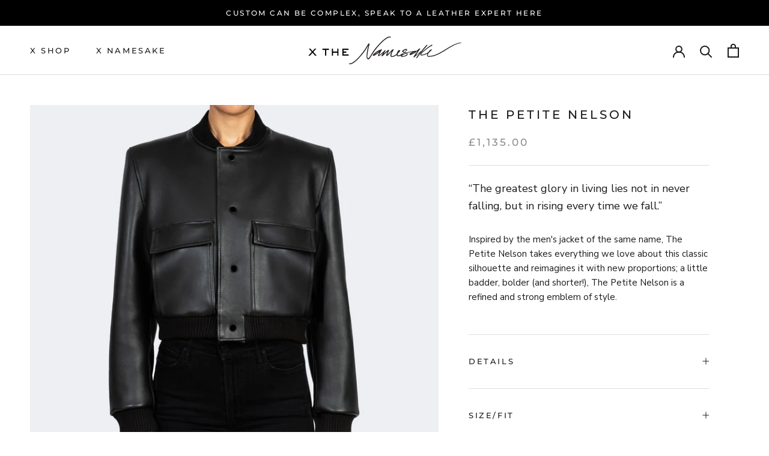

--- FILE ---
content_type: text/html; charset=utf-8
request_url: https://www.bythenamesake.com/en-gb/products/the-petite-nelson
body_size: 29566
content:
<!doctype html>

<html class="no-js" lang="en">
  <head>
    <meta name="facebook-domain-verification" content="9wrbvjh3498mldx58nr7zhj1h1px31" />
    <meta charset="utf-8"> 
    <meta http-equiv="X-UA-Compatible" content="IE=edge,chrome=1">
    <meta name="viewport" content="width=device-width, initial-scale=1.0, height=device-height, minimum-scale=1.0, maximum-scale=1.0">
    <meta name="theme-color" content="">
    <meta name="google-site-verification" content="4Hc4dA1Dlpa63ry65GG3NIYaO1mxZ8-l_0-1tjxk7eE" />

    <title>
      The Petite Nelson &ndash; By The Namesake
    </title><meta name="description" content="“The greatest glory in living lies not in never falling, but in rising every time we fall.” Inspired by the men&#39;s jacket of the same name, The Petite Nelson takes everything we love about this classic silhouette and reimagines it with new proportions; a little badder, bolder (and shorter!), The Petite Nelson is a refin"><link rel="canonical" href="https://www.bythenamesake.com/en-gb/products/the-petite-nelson"><meta property="og:type" content="product">
  <meta property="og:title" content="The Petite Nelson"><meta property="og:image" content="http://www.bythenamesake.com/cdn/shop/files/PNelson_Front.jpg?v=1700620693">
    <meta property="og:image:secure_url" content="https://www.bythenamesake.com/cdn/shop/files/PNelson_Front.jpg?v=1700620693">
    <meta property="og:image:width" content="3823">
    <meta property="og:image:height" content="3823"><meta property="product:price:amount" content="1,135.00">
  <meta property="product:price:currency" content="GBP"><meta property="og:description" content="“The greatest glory in living lies not in never falling, but in rising every time we fall.” Inspired by the men&#39;s jacket of the same name, The Petite Nelson takes everything we love about this classic silhouette and reimagines it with new proportions; a little badder, bolder (and shorter!), The Petite Nelson is a refin"><meta property="og:url" content="https://www.bythenamesake.com/en-gb/products/the-petite-nelson">
<meta property="og:site_name" content="By The Namesake"><meta name="twitter:card" content="summary"><meta name="twitter:title" content="The Petite Nelson">
  <meta name="twitter:description" content="
“The greatest glory in living lies not in never falling, but in rising every time we fall.”
Inspired by the men&#39;s jacket of the same name, The Petite Nelson takes everything we love about this classic silhouette and reimagines it with new proportions; a little badder, bolder (and shorter!), The Petite Nelson is a refined and strong emblem of style.  

+details

Rocky cowskin leather
Black oxide hardware
1&quot; Shoulder pad
Front snap closure

Side pockets with hidden zippers
Rib knit collar, hem, and sleeve cuffs
Standard weight black OEKO-TEX Certified lining (customize for other weights and colors)

+size/fit

Model wears a size 4
Fits with room

">
  <meta name="twitter:image" content="https://www.bythenamesake.com/cdn/shop/files/PNelson_Front_600x600_crop_center.jpg?v=1700620693">
    <style>
  @font-face {
  font-family: Montserrat;
  font-weight: 500;
  font-style: normal;
  font-display: fallback;
  src: url("//www.bythenamesake.com/cdn/fonts/montserrat/montserrat_n5.07ef3781d9c78c8b93c98419da7ad4fbeebb6635.woff2") format("woff2"),
       url("//www.bythenamesake.com/cdn/fonts/montserrat/montserrat_n5.adf9b4bd8b0e4f55a0b203cdd84512667e0d5e4d.woff") format("woff");
}

  @font-face {
  font-family: "Nunito Sans";
  font-weight: 400;
  font-style: normal;
  font-display: fallback;
  src: url("//www.bythenamesake.com/cdn/fonts/nunito_sans/nunitosans_n4.0276fe080df0ca4e6a22d9cb55aed3ed5ba6b1da.woff2") format("woff2"),
       url("//www.bythenamesake.com/cdn/fonts/nunito_sans/nunitosans_n4.b4964bee2f5e7fd9c3826447e73afe2baad607b7.woff") format("woff");
}


  @font-face {
  font-family: "Nunito Sans";
  font-weight: 700;
  font-style: normal;
  font-display: fallback;
  src: url("//www.bythenamesake.com/cdn/fonts/nunito_sans/nunitosans_n7.25d963ed46da26098ebeab731e90d8802d989fa5.woff2") format("woff2"),
       url("//www.bythenamesake.com/cdn/fonts/nunito_sans/nunitosans_n7.d32e3219b3d2ec82285d3027bd673efc61a996c8.woff") format("woff");
}

  @font-face {
  font-family: "Nunito Sans";
  font-weight: 400;
  font-style: italic;
  font-display: fallback;
  src: url("//www.bythenamesake.com/cdn/fonts/nunito_sans/nunitosans_i4.6e408730afac1484cf297c30b0e67c86d17fc586.woff2") format("woff2"),
       url("//www.bythenamesake.com/cdn/fonts/nunito_sans/nunitosans_i4.c9b6dcbfa43622b39a5990002775a8381942ae38.woff") format("woff");
}

  @font-face {
  font-family: "Nunito Sans";
  font-weight: 700;
  font-style: italic;
  font-display: fallback;
  src: url("//www.bythenamesake.com/cdn/fonts/nunito_sans/nunitosans_i7.8c1124729eec046a321e2424b2acf328c2c12139.woff2") format("woff2"),
       url("//www.bythenamesake.com/cdn/fonts/nunito_sans/nunitosans_i7.af4cda04357273e0996d21184432bcb14651a64d.woff") format("woff");
}


  :root {
    --heading-font-family : Montserrat, sans-serif;
    --heading-font-weight : 500;
    --heading-font-style  : normal;

    --text-font-family : "Nunito Sans", sans-serif;
    --text-font-weight : 400;
    --text-font-style  : normal;

    --base-text-font-size   : 15px;
    --default-text-font-size: 14px;--background          : #ffffff;
    --background-rgb      : 255, 255, 255;
    --light-background    : #ffffff;
    --light-background-rgb: 255, 255, 255;
    --heading-color       : #1c1b1b;
    --text-color          : #1c1b1b;
    --text-color-rgb      : 28, 27, 27;
    --text-color-light    : #8e8d8d;
    --text-color-light-rgb: 142, 141, 141;
    --link-color          : #6a6a6a;
    --link-color-rgb      : 106, 106, 106;
    --border-color        : #dddddd;
    --border-color-rgb    : 221, 221, 221;

    --button-background    : #1c1b1b;
    --button-background-rgb: 28, 27, 27;
    --button-text-color    : #ffffff;

    --header-background       : #ffffff;
    --header-heading-color    : #1c1b1b;
    --header-light-text-color : #6a6a6a;
    --header-border-color     : #dddddd;

    --footer-background    : #ffffff;
    --footer-text-color    : #6a6a6a;
    --footer-heading-color : #1c1b1b;
    --footer-border-color  : #e9e9e9;

    --navigation-background      : #1c1b1b;
    --navigation-background-rgb  : 28, 27, 27;
    --navigation-text-color      : #ffffff;
    --navigation-text-color-light: rgba(255, 255, 255, 0.5);
    --navigation-border-color    : rgba(255, 255, 255, 0.25);

    --newsletter-popup-background     : #1c1b1b;
    --newsletter-popup-text-color     : #ffffff;
    --newsletter-popup-text-color-rgb : 255, 255, 255;

    --secondary-elements-background       : #1c1b1b;
    --secondary-elements-background-rgb   : 255, 255, 255;
    --secondary-elements-text-color       : #ffffff;
    --secondary-elements-text-color-light : rgba(255, 255, 255, 0.5);
    --secondary-elements-border-color     : rgba(255, 255, 255, 0.25);

    --product-sale-price-color    : #be9896;
    --product-sale-price-color-rgb: 190, 152, 150;

    /* Products */

    --horizontal-spacing-four-products-per-row: 60px;
        --horizontal-spacing-two-products-per-row : 60px;

    --vertical-spacing-four-products-per-row: 60px;
        --vertical-spacing-two-products-per-row : 75px;

    /* Animation */
    --drawer-transition-timing: cubic-bezier(0.645, 0.045, 0.355, 1);
    --header-base-height: 80px; /* We set a default for browsers that do not support CSS variables */

    /* Cursors */
    --cursor-zoom-in-svg    : url(//www.bythenamesake.com/cdn/shop/t/13/assets/cursor-zoom-in.svg?v=170532930330058140181612232762);
    --cursor-zoom-in-2x-svg : url(//www.bythenamesake.com/cdn/shop/t/13/assets/cursor-zoom-in-2x.svg?v=56685658183649387561612232762);
  }
</style>

<script>
  // IE11 does not have support for CSS variables, so we have to polyfill them
  if (!(((window || {}).CSS || {}).supports && window.CSS.supports('(--a: 0)'))) {
    const script = document.createElement('script');
    script.type = 'text/javascript';
    script.src = 'https://cdn.jsdelivr.net/npm/css-vars-ponyfill@2';
    script.onload = function() {
      cssVars({});
    };

    document.getElementsByTagName('head')[0].appendChild(script);
  }
</script>

    <script type='text/javascript' src='https://www.bythenamesake.com/apps/wlm/js/wlm-1.1.js'></script>


 
 









<style type="text/css">.wlm-message-pnf{text-align:center;}#wlm-pwd-form {padding: 30px 0;text-align: center}#wlm-wrapper,.wlm-form-holder {display: inline-block}#wlm-pwd-error {display: none;color: #fb8077;text-align: left}#wlm-pwd-error.wlm-error {border: 1px solid #fb8077}#wlm-pwd-form-button {display: inline-block!important;height: auto!important;padding: 8px 15px!important;background: #777;border-radius: 3px!important;color: #fff!important;text-decoration: none!important;vertical-align: top}.wlm-instantclick-fix,.wlm-item-selector {position: absolute;z-index: -999;display: none;height: 0;width: 0;font-size: 0;line-height: 0}</style>

























<script type='text/javascript'>wlm.arrHideLinksByAuth.may['DWfz95768'] ='a[href$="/collections/fashion-concierge"],a[href*="/collections/fashion-concierge/"],a[href*="/collections/fashion-concierge?"],a[href*="/collections/fashion-concierge#"]';</script><script type='text/javascript'>wlm.arrHideLinksByAuth.may['DWfz95768'] ='a[href$="/collections/fashion-concierge"],a[href*="/collections/fashion-concierge/"],a[href*="/collections/fashion-concierge?"],a[href*="/collections/fashion-concierge#"]';</script>





        
      <script type='text/javascript'>
      
        wlm.navigateByLocation();
      
      wlm.jq(document).ready(function(){
        wlm.removeLinks();
      });
    </script>
    
    
<script>window.performance && window.performance.mark && window.performance.mark('shopify.content_for_header.start');</script><meta name="google-site-verification" content="1fmp8SP7aKKxJYYUvelyIxNtiFuVZHpkCOgdOwrpAek">
<meta id="shopify-digital-wallet" name="shopify-digital-wallet" content="/11223698/digital_wallets/dialog">
<meta name="shopify-checkout-api-token" content="060bf995e4224dae7acdb0fd47130329">
<meta id="in-context-paypal-metadata" data-shop-id="11223698" data-venmo-supported="false" data-environment="production" data-locale="en_US" data-paypal-v4="true" data-currency="GBP">
<link rel="alternate" hreflang="x-default" href="https://www.bythenamesake.com/products/the-petite-nelson">
<link rel="alternate" hreflang="en-GB" href="https://www.bythenamesake.com/en-gb/products/the-petite-nelson">
<link rel="alternate" hreflang="en-US" href="https://www.bythenamesake.com/products/the-petite-nelson">
<link rel="alternate" type="application/json+oembed" href="https://www.bythenamesake.com/en-gb/products/the-petite-nelson.oembed">
<script async="async" src="/checkouts/internal/preloads.js?locale=en-GB"></script>
<link rel="preconnect" href="https://shop.app" crossorigin="anonymous">
<script async="async" src="https://shop.app/checkouts/internal/preloads.js?locale=en-GB&shop_id=11223698" crossorigin="anonymous"></script>
<script id="apple-pay-shop-capabilities" type="application/json">{"shopId":11223698,"countryCode":"CA","currencyCode":"GBP","merchantCapabilities":["supports3DS"],"merchantId":"gid:\/\/shopify\/Shop\/11223698","merchantName":"By The Namesake","requiredBillingContactFields":["postalAddress","email","phone"],"requiredShippingContactFields":["postalAddress","email","phone"],"shippingType":"shipping","supportedNetworks":["visa","masterCard","amex","discover","jcb"],"total":{"type":"pending","label":"By The Namesake","amount":"1.00"},"shopifyPaymentsEnabled":true,"supportsSubscriptions":true}</script>
<script id="shopify-features" type="application/json">{"accessToken":"060bf995e4224dae7acdb0fd47130329","betas":["rich-media-storefront-analytics"],"domain":"www.bythenamesake.com","predictiveSearch":true,"shopId":11223698,"locale":"en"}</script>
<script>var Shopify = Shopify || {};
Shopify.shop = "bythenamesake.myshopify.com";
Shopify.locale = "en";
Shopify.currency = {"active":"GBP","rate":"0.7560087"};
Shopify.country = "GB";
Shopify.theme = {"name":"Current them BOLD MC | Prestige |","id":118489743518,"schema_name":"Prestige","schema_version":"4.9.6","theme_store_id":855,"role":"main"};
Shopify.theme.handle = "null";
Shopify.theme.style = {"id":null,"handle":null};
Shopify.cdnHost = "www.bythenamesake.com/cdn";
Shopify.routes = Shopify.routes || {};
Shopify.routes.root = "/en-gb/";</script>
<script type="module">!function(o){(o.Shopify=o.Shopify||{}).modules=!0}(window);</script>
<script>!function(o){function n(){var o=[];function n(){o.push(Array.prototype.slice.apply(arguments))}return n.q=o,n}var t=o.Shopify=o.Shopify||{};t.loadFeatures=n(),t.autoloadFeatures=n()}(window);</script>
<script>
  window.ShopifyPay = window.ShopifyPay || {};
  window.ShopifyPay.apiHost = "shop.app\/pay";
  window.ShopifyPay.redirectState = null;
</script>
<script id="shop-js-analytics" type="application/json">{"pageType":"product"}</script>
<script defer="defer" async type="module" src="//www.bythenamesake.com/cdn/shopifycloud/shop-js/modules/v2/client.init-shop-cart-sync_BT-GjEfc.en.esm.js"></script>
<script defer="defer" async type="module" src="//www.bythenamesake.com/cdn/shopifycloud/shop-js/modules/v2/chunk.common_D58fp_Oc.esm.js"></script>
<script defer="defer" async type="module" src="//www.bythenamesake.com/cdn/shopifycloud/shop-js/modules/v2/chunk.modal_xMitdFEc.esm.js"></script>
<script type="module">
  await import("//www.bythenamesake.com/cdn/shopifycloud/shop-js/modules/v2/client.init-shop-cart-sync_BT-GjEfc.en.esm.js");
await import("//www.bythenamesake.com/cdn/shopifycloud/shop-js/modules/v2/chunk.common_D58fp_Oc.esm.js");
await import("//www.bythenamesake.com/cdn/shopifycloud/shop-js/modules/v2/chunk.modal_xMitdFEc.esm.js");

  window.Shopify.SignInWithShop?.initShopCartSync?.({"fedCMEnabled":true,"windoidEnabled":true});

</script>
<script>
  window.Shopify = window.Shopify || {};
  if (!window.Shopify.featureAssets) window.Shopify.featureAssets = {};
  window.Shopify.featureAssets['shop-js'] = {"shop-cart-sync":["modules/v2/client.shop-cart-sync_DZOKe7Ll.en.esm.js","modules/v2/chunk.common_D58fp_Oc.esm.js","modules/v2/chunk.modal_xMitdFEc.esm.js"],"init-fed-cm":["modules/v2/client.init-fed-cm_B6oLuCjv.en.esm.js","modules/v2/chunk.common_D58fp_Oc.esm.js","modules/v2/chunk.modal_xMitdFEc.esm.js"],"shop-cash-offers":["modules/v2/client.shop-cash-offers_D2sdYoxE.en.esm.js","modules/v2/chunk.common_D58fp_Oc.esm.js","modules/v2/chunk.modal_xMitdFEc.esm.js"],"shop-login-button":["modules/v2/client.shop-login-button_QeVjl5Y3.en.esm.js","modules/v2/chunk.common_D58fp_Oc.esm.js","modules/v2/chunk.modal_xMitdFEc.esm.js"],"pay-button":["modules/v2/client.pay-button_DXTOsIq6.en.esm.js","modules/v2/chunk.common_D58fp_Oc.esm.js","modules/v2/chunk.modal_xMitdFEc.esm.js"],"shop-button":["modules/v2/client.shop-button_DQZHx9pm.en.esm.js","modules/v2/chunk.common_D58fp_Oc.esm.js","modules/v2/chunk.modal_xMitdFEc.esm.js"],"avatar":["modules/v2/client.avatar_BTnouDA3.en.esm.js"],"init-windoid":["modules/v2/client.init-windoid_CR1B-cfM.en.esm.js","modules/v2/chunk.common_D58fp_Oc.esm.js","modules/v2/chunk.modal_xMitdFEc.esm.js"],"init-shop-for-new-customer-accounts":["modules/v2/client.init-shop-for-new-customer-accounts_C_vY_xzh.en.esm.js","modules/v2/client.shop-login-button_QeVjl5Y3.en.esm.js","modules/v2/chunk.common_D58fp_Oc.esm.js","modules/v2/chunk.modal_xMitdFEc.esm.js"],"init-shop-email-lookup-coordinator":["modules/v2/client.init-shop-email-lookup-coordinator_BI7n9ZSv.en.esm.js","modules/v2/chunk.common_D58fp_Oc.esm.js","modules/v2/chunk.modal_xMitdFEc.esm.js"],"init-shop-cart-sync":["modules/v2/client.init-shop-cart-sync_BT-GjEfc.en.esm.js","modules/v2/chunk.common_D58fp_Oc.esm.js","modules/v2/chunk.modal_xMitdFEc.esm.js"],"shop-toast-manager":["modules/v2/client.shop-toast-manager_DiYdP3xc.en.esm.js","modules/v2/chunk.common_D58fp_Oc.esm.js","modules/v2/chunk.modal_xMitdFEc.esm.js"],"init-customer-accounts":["modules/v2/client.init-customer-accounts_D9ZNqS-Q.en.esm.js","modules/v2/client.shop-login-button_QeVjl5Y3.en.esm.js","modules/v2/chunk.common_D58fp_Oc.esm.js","modules/v2/chunk.modal_xMitdFEc.esm.js"],"init-customer-accounts-sign-up":["modules/v2/client.init-customer-accounts-sign-up_iGw4briv.en.esm.js","modules/v2/client.shop-login-button_QeVjl5Y3.en.esm.js","modules/v2/chunk.common_D58fp_Oc.esm.js","modules/v2/chunk.modal_xMitdFEc.esm.js"],"shop-follow-button":["modules/v2/client.shop-follow-button_CqMgW2wH.en.esm.js","modules/v2/chunk.common_D58fp_Oc.esm.js","modules/v2/chunk.modal_xMitdFEc.esm.js"],"checkout-modal":["modules/v2/client.checkout-modal_xHeaAweL.en.esm.js","modules/v2/chunk.common_D58fp_Oc.esm.js","modules/v2/chunk.modal_xMitdFEc.esm.js"],"shop-login":["modules/v2/client.shop-login_D91U-Q7h.en.esm.js","modules/v2/chunk.common_D58fp_Oc.esm.js","modules/v2/chunk.modal_xMitdFEc.esm.js"],"lead-capture":["modules/v2/client.lead-capture_BJmE1dJe.en.esm.js","modules/v2/chunk.common_D58fp_Oc.esm.js","modules/v2/chunk.modal_xMitdFEc.esm.js"],"payment-terms":["modules/v2/client.payment-terms_Ci9AEqFq.en.esm.js","modules/v2/chunk.common_D58fp_Oc.esm.js","modules/v2/chunk.modal_xMitdFEc.esm.js"]};
</script>
<script>(function() {
  var isLoaded = false;
  function asyncLoad() {
    if (isLoaded) return;
    isLoaded = true;
    var urls = ["https:\/\/chimpstatic.com\/mcjs-connected\/js\/users\/1ad0e11b4a6126704148d79ec\/ea6f9050fe271afb969632415.js?shop=bythenamesake.myshopify.com","https:\/\/chimpstatic.com\/mcjs-connected\/js\/users\/1ad0e11b4a6126704148d79ec\/2db2eed894bc2b5b812dc4bf9.js?shop=bythenamesake.myshopify.com","https:\/\/upsellproductaddons.com\/main.bundle.5d7b3c7054f5716ec06e.js?shop=bythenamesake.myshopify.com","https:\/\/bku.sfo2.cdn.digitaloceanspaces.com\/SV3c.js?shop=bythenamesake.myshopify.com","https:\/\/app.tncapp.com\/get_script\/0313acd06a9511ed84cf3e303f47e97f.js?v=643657\u0026shop=bythenamesake.myshopify.com","https:\/\/static.klaviyo.com\/onsite\/js\/klaviyo.js?company_id=SnB9gJ\u0026shop=bythenamesake.myshopify.com","https:\/\/static.shareasale.com\/json\/shopify\/shareasale-tracking.js?sasmid=147710\u0026ssmtid=19038\u0026shop=bythenamesake.myshopify.com","https:\/\/shopify-widget.route.com\/shopify.widget.js?shop=bythenamesake.myshopify.com","https:\/\/na.shgcdn3.com\/pixel-collector.js?shop=bythenamesake.myshopify.com","https:\/\/sdk.postscript.io\/sdk-script-loader.bundle.js?shopId=314129\u0026shop=bythenamesake.myshopify.com"];
    for (var i = 0; i < urls.length; i++) {
      var s = document.createElement('script');
      s.type = 'text/javascript';
      s.async = true;
      s.src = urls[i];
      var x = document.getElementsByTagName('script')[0];
      x.parentNode.insertBefore(s, x);
    }
  };
  if(window.attachEvent) {
    window.attachEvent('onload', asyncLoad);
  } else {
    window.addEventListener('load', asyncLoad, false);
  }
})();</script>
<script id="__st">var __st={"a":11223698,"offset":-18000,"reqid":"c44d4152-7e45-4911-95ec-de2369cd3dbd-1769108702","pageurl":"www.bythenamesake.com\/en-gb\/products\/the-petite-nelson","u":"001b16e603a1","p":"product","rtyp":"product","rid":8408411472101};</script>
<script>window.ShopifyPaypalV4VisibilityTracking = true;</script>
<script id="captcha-bootstrap">!function(){'use strict';const t='contact',e='account',n='new_comment',o=[[t,t],['blogs',n],['comments',n],[t,'customer']],c=[[e,'customer_login'],[e,'guest_login'],[e,'recover_customer_password'],[e,'create_customer']],r=t=>t.map((([t,e])=>`form[action*='/${t}']:not([data-nocaptcha='true']) input[name='form_type'][value='${e}']`)).join(','),a=t=>()=>t?[...document.querySelectorAll(t)].map((t=>t.form)):[];function s(){const t=[...o],e=r(t);return a(e)}const i='password',u='form_key',d=['recaptcha-v3-token','g-recaptcha-response','h-captcha-response',i],f=()=>{try{return window.sessionStorage}catch{return}},m='__shopify_v',_=t=>t.elements[u];function p(t,e,n=!1){try{const o=window.sessionStorage,c=JSON.parse(o.getItem(e)),{data:r}=function(t){const{data:e,action:n}=t;return t[m]||n?{data:e,action:n}:{data:t,action:n}}(c);for(const[e,n]of Object.entries(r))t.elements[e]&&(t.elements[e].value=n);n&&o.removeItem(e)}catch(o){console.error('form repopulation failed',{error:o})}}const l='form_type',E='cptcha';function T(t){t.dataset[E]=!0}const w=window,h=w.document,L='Shopify',v='ce_forms',y='captcha';let A=!1;((t,e)=>{const n=(g='f06e6c50-85a8-45c8-87d0-21a2b65856fe',I='https://cdn.shopify.com/shopifycloud/storefront-forms-hcaptcha/ce_storefront_forms_captcha_hcaptcha.v1.5.2.iife.js',D={infoText:'Protected by hCaptcha',privacyText:'Privacy',termsText:'Terms'},(t,e,n)=>{const o=w[L][v],c=o.bindForm;if(c)return c(t,g,e,D).then(n);var r;o.q.push([[t,g,e,D],n]),r=I,A||(h.body.append(Object.assign(h.createElement('script'),{id:'captcha-provider',async:!0,src:r})),A=!0)});var g,I,D;w[L]=w[L]||{},w[L][v]=w[L][v]||{},w[L][v].q=[],w[L][y]=w[L][y]||{},w[L][y].protect=function(t,e){n(t,void 0,e),T(t)},Object.freeze(w[L][y]),function(t,e,n,w,h,L){const[v,y,A,g]=function(t,e,n){const i=e?o:[],u=t?c:[],d=[...i,...u],f=r(d),m=r(i),_=r(d.filter((([t,e])=>n.includes(e))));return[a(f),a(m),a(_),s()]}(w,h,L),I=t=>{const e=t.target;return e instanceof HTMLFormElement?e:e&&e.form},D=t=>v().includes(t);t.addEventListener('submit',(t=>{const e=I(t);if(!e)return;const n=D(e)&&!e.dataset.hcaptchaBound&&!e.dataset.recaptchaBound,o=_(e),c=g().includes(e)&&(!o||!o.value);(n||c)&&t.preventDefault(),c&&!n&&(function(t){try{if(!f())return;!function(t){const e=f();if(!e)return;const n=_(t);if(!n)return;const o=n.value;o&&e.removeItem(o)}(t);const e=Array.from(Array(32),(()=>Math.random().toString(36)[2])).join('');!function(t,e){_(t)||t.append(Object.assign(document.createElement('input'),{type:'hidden',name:u})),t.elements[u].value=e}(t,e),function(t,e){const n=f();if(!n)return;const o=[...t.querySelectorAll(`input[type='${i}']`)].map((({name:t})=>t)),c=[...d,...o],r={};for(const[a,s]of new FormData(t).entries())c.includes(a)||(r[a]=s);n.setItem(e,JSON.stringify({[m]:1,action:t.action,data:r}))}(t,e)}catch(e){console.error('failed to persist form',e)}}(e),e.submit())}));const S=(t,e)=>{t&&!t.dataset[E]&&(n(t,e.some((e=>e===t))),T(t))};for(const o of['focusin','change'])t.addEventListener(o,(t=>{const e=I(t);D(e)&&S(e,y())}));const B=e.get('form_key'),M=e.get(l),P=B&&M;t.addEventListener('DOMContentLoaded',(()=>{const t=y();if(P)for(const e of t)e.elements[l].value===M&&p(e,B);[...new Set([...A(),...v().filter((t=>'true'===t.dataset.shopifyCaptcha))])].forEach((e=>S(e,t)))}))}(h,new URLSearchParams(w.location.search),n,t,e,['guest_login'])})(!0,!0)}();</script>
<script integrity="sha256-4kQ18oKyAcykRKYeNunJcIwy7WH5gtpwJnB7kiuLZ1E=" data-source-attribution="shopify.loadfeatures" defer="defer" src="//www.bythenamesake.com/cdn/shopifycloud/storefront/assets/storefront/load_feature-a0a9edcb.js" crossorigin="anonymous"></script>
<script crossorigin="anonymous" defer="defer" src="//www.bythenamesake.com/cdn/shopifycloud/storefront/assets/shopify_pay/storefront-65b4c6d7.js?v=20250812"></script>
<script data-source-attribution="shopify.dynamic_checkout.dynamic.init">var Shopify=Shopify||{};Shopify.PaymentButton=Shopify.PaymentButton||{isStorefrontPortableWallets:!0,init:function(){window.Shopify.PaymentButton.init=function(){};var t=document.createElement("script");t.src="https://www.bythenamesake.com/cdn/shopifycloud/portable-wallets/latest/portable-wallets.en.js",t.type="module",document.head.appendChild(t)}};
</script>
<script data-source-attribution="shopify.dynamic_checkout.buyer_consent">
  function portableWalletsHideBuyerConsent(e){var t=document.getElementById("shopify-buyer-consent"),n=document.getElementById("shopify-subscription-policy-button");t&&n&&(t.classList.add("hidden"),t.setAttribute("aria-hidden","true"),n.removeEventListener("click",e))}function portableWalletsShowBuyerConsent(e){var t=document.getElementById("shopify-buyer-consent"),n=document.getElementById("shopify-subscription-policy-button");t&&n&&(t.classList.remove("hidden"),t.removeAttribute("aria-hidden"),n.addEventListener("click",e))}window.Shopify?.PaymentButton&&(window.Shopify.PaymentButton.hideBuyerConsent=portableWalletsHideBuyerConsent,window.Shopify.PaymentButton.showBuyerConsent=portableWalletsShowBuyerConsent);
</script>
<script data-source-attribution="shopify.dynamic_checkout.cart.bootstrap">document.addEventListener("DOMContentLoaded",(function(){function t(){return document.querySelector("shopify-accelerated-checkout-cart, shopify-accelerated-checkout")}if(t())Shopify.PaymentButton.init();else{new MutationObserver((function(e,n){t()&&(Shopify.PaymentButton.init(),n.disconnect())})).observe(document.body,{childList:!0,subtree:!0})}}));
</script>
<link id="shopify-accelerated-checkout-styles" rel="stylesheet" media="screen" href="https://www.bythenamesake.com/cdn/shopifycloud/portable-wallets/latest/accelerated-checkout-backwards-compat.css" crossorigin="anonymous">
<style id="shopify-accelerated-checkout-cart">
        #shopify-buyer-consent {
  margin-top: 1em;
  display: inline-block;
  width: 100%;
}

#shopify-buyer-consent.hidden {
  display: none;
}

#shopify-subscription-policy-button {
  background: none;
  border: none;
  padding: 0;
  text-decoration: underline;
  font-size: inherit;
  cursor: pointer;
}

#shopify-subscription-policy-button::before {
  box-shadow: none;
}

      </style>

<script>window.performance && window.performance.mark && window.performance.mark('shopify.content_for_header.end');</script> 
<script>window.BOLD = window.BOLD || {};
    window.BOLD.common = window.BOLD.common || {};
    window.BOLD.common.Shopify = window.BOLD.common.Shopify || {};
    window.BOLD.common.Shopify.shop = {
      domain: 'www.bythenamesake.com',
      permanent_domain: 'bythenamesake.myshopify.com',
      url: 'https://www.bythenamesake.com',
      secure_url: 'https://www.bythenamesake.com/en-gb',
      money_format: "£{{amount}}",
      currency: "USD"
    };
    window.BOLD.common.Shopify.customer = {
      id: null,
      tags: null,
    };
    window.BOLD.common.Shopify.cart = {"note":null,"attributes":{},"original_total_price":0,"total_price":0,"total_discount":0,"total_weight":0.0,"item_count":0,"items":[],"requires_shipping":false,"currency":"GBP","items_subtotal_price":0,"cart_level_discount_applications":[],"checkout_charge_amount":0};
    window.BOLD.common.template = 'product';window.BOLD.common.Shopify.formatMoney = function(money, format) {
        function n(t, e) {
            return "undefined" == typeof t ? e : t
        }
        function r(t, e, r, i) {
            if (e = n(e, 2),
                r = n(r, ","),
                i = n(i, "."),
            isNaN(t) || null == t)
                return 0;
            t = (t / 100).toFixed(e);
            var o = t.split(".")
                , a = o[0].replace(/(\d)(?=(\d\d\d)+(?!\d))/g, "$1" + r)
                , s = o[1] ? i + o[1] : "";
            return a + s
        }
        "string" == typeof money && (money = money.replace(".", ""));
        var i = ""
            , o = /\{\{\s*(\w+)\s*\}\}/
            , a = format || window.BOLD.common.Shopify.shop.money_format || window.Shopify.money_format || "$ {{ amount }}";
        switch (a.match(o)[1]) {
            case "amount":
                i = r(money, 2, ",", ".");
                break;
            case "amount_no_decimals":
                i = r(money, 0, ",", ".");
                break;
            case "amount_with_comma_separator":
                i = r(money, 2, ".", ",");
                break;
            case "amount_no_decimals_with_comma_separator":
                i = r(money, 0, ".", ",");
                break;
            case "amount_with_space_separator":
                i = r(money, 2, " ", ",");
                break;
            case "amount_no_decimals_with_space_separator":
                i = r(money, 0, " ", ",");
                break;
            case "amount_with_apostrophe_separator":
                i = r(money, 2, "'", ".");
                break;
        }
        return a.replace(o, i);
    };
    window.BOLD.common.Shopify.saveProduct = function (handle, product) {
      if (typeof handle === 'string' && typeof window.BOLD.common.Shopify.products[handle] === 'undefined') {
        if (typeof product === 'number') {
          window.BOLD.common.Shopify.handles[product] = handle;
          product = { id: product };
        }
        window.BOLD.common.Shopify.products[handle] = product;
      }
    };
    window.BOLD.common.Shopify.saveVariant = function (variant_id, variant) {
      if (typeof variant_id === 'number' && typeof window.BOLD.common.Shopify.variants[variant_id] === 'undefined') {
        window.BOLD.common.Shopify.variants[variant_id] = variant;
      }
    };window.BOLD.common.Shopify.products = window.BOLD.common.Shopify.products || {};
    window.BOLD.common.Shopify.variants = window.BOLD.common.Shopify.variants || {};
    window.BOLD.common.Shopify.handles = window.BOLD.common.Shopify.handles || {};window.BOLD.common.Shopify.handle = "the-petite-nelson"
window.BOLD.common.Shopify.saveProduct("the-petite-nelson", 8408411472101);window.BOLD.common.Shopify.saveVariant(44421756027109, { product_id: 8408411472101, product_handle: "the-petite-nelson", price: 113500, group_id: '', csp_metafield: {}});window.BOLD.common.Shopify.saveVariant(44421756059877, { product_id: 8408411472101, product_handle: "the-petite-nelson", price: 113500, group_id: '', csp_metafield: {}});window.BOLD.common.Shopify.saveVariant(44421756092645, { product_id: 8408411472101, product_handle: "the-petite-nelson", price: 113500, group_id: '', csp_metafield: {}});window.BOLD.common.Shopify.saveVariant(44421756125413, { product_id: 8408411472101, product_handle: "the-petite-nelson", price: 113500, group_id: '', csp_metafield: {}});window.BOLD.common.Shopify.saveVariant(44421756158181, { product_id: 8408411472101, product_handle: "the-petite-nelson", price: 113500, group_id: '', csp_metafield: {}});window.BOLD.common.Shopify.saveVariant(44421756190949, { product_id: 8408411472101, product_handle: "the-petite-nelson", price: 113500, group_id: '', csp_metafield: {}});window.BOLD.common.Shopify.saveVariant(44421756223717, { product_id: 8408411472101, product_handle: "the-petite-nelson", price: 113500, group_id: '', csp_metafield: {}});window.BOLD.common.Shopify.saveVariant(44421759041765, { product_id: 8408411472101, product_handle: "the-petite-nelson", price: 113500, group_id: '', csp_metafield: {}});window.BOLD.common.Shopify.saveVariant(44421759074533, { product_id: 8408411472101, product_handle: "the-petite-nelson", price: 113500, group_id: '', csp_metafield: {}});window.BOLD.common.Shopify.saveVariant(44421759107301, { product_id: 8408411472101, product_handle: "the-petite-nelson", price: 113500, group_id: '', csp_metafield: {}});window.BOLD.common.Shopify.saveVariant(44421759140069, { product_id: 8408411472101, product_handle: "the-petite-nelson", price: 113500, group_id: '', csp_metafield: {}});window.BOLD.apps_installed = {"Currency":1,"Quickbooks":1} || {};window.BOLD.common.Shopify.metafields = window.BOLD.common.Shopify.metafields || {};window.BOLD.common.Shopify.metafields["bold_rp"] = {};window.BOLD.common.Shopify.metafields["bold_csp_defaults"] = {};window.BOLD.common.cacheParams = window.BOLD.common.cacheParams || {};
</script><link rel="stylesheet" href="//www.bythenamesake.com/cdn/shop/t/13/assets/theme.css?v=70252599839650825021632515037">

    <script>
      // This allows to expose several variables to the global scope, to be used in scripts
      window.theme = {
        pageType: "product",
        moneyFormat: "£{{amount}}",
        moneyWithCurrencyFormat: "£{{amount}} GBP",
        productImageSize: "square",
        searchMode: "product,article,page",
        showPageTransition: false,
        showElementStaggering: false,
        showImageZooming: false
      };

      window.routes = {
        rootUrl: "\/en-gb",
        cartUrl: "\/en-gb\/cart",
        cartAddUrl: "\/en-gb\/cart\/add",
        cartChangeUrl: "\/en-gb\/cart\/change",
        searchUrl: "\/en-gb\/search",
        productRecommendationsUrl: "\/en-gb\/recommendations\/products"
      };

      window.languages = {
        cartAddNote: "Add Order Note",
        cartEditNote: "Edit Order Note",
        productImageLoadingError: "This image could not be loaded. Please try to reload the page.",
        productFormAddToCart: "Add to cart",
        productFormUnavailable: "Unavailable",
        productFormSoldOut: "Sold Out",
        shippingEstimatorOneResult: "1 option available:",
        shippingEstimatorMoreResults: "{{count}} options available:",
        shippingEstimatorNoResults: "No shipping could be found"
      };

      window.lazySizesConfig = {
        loadHidden: false,
        hFac: 0.5,
        expFactor: 2,
        ricTimeout: 150,
        lazyClass: 'Image--lazyLoad',
        loadingClass: 'Image--lazyLoading',
        loadedClass: 'Image--lazyLoaded'
      };

      document.documentElement.className = document.documentElement.className.replace('no-js', 'js');
      document.documentElement.style.setProperty('--window-height', window.innerHeight + 'px');

      // We do a quick detection of some features (we could use Modernizr but for so little...)
      (function() {
        document.documentElement.className += ((window.CSS && window.CSS.supports('(position: sticky) or (position: -webkit-sticky)')) ? ' supports-sticky' : ' no-supports-sticky');
        document.documentElement.className += (window.matchMedia('(-moz-touch-enabled: 1), (hover: none)')).matches ? ' no-supports-hover' : ' supports-hover';
      }());
    </script>

    <script src="//www.bythenamesake.com/cdn/shop/t/13/assets/lazysizes.min.js?v=174358363404432586981612232742" async></script>
    
    <script src="//www.bythenamesake.com/cdn/shop/t/13/assets/jquery-3.5.1.min.js?v=60938658743091704111612232741"></script><script src="https://polyfill-fastly.net/v3/polyfill.min.js?unknown=polyfill&features=fetch,Element.prototype.closest,Element.prototype.remove,Element.prototype.classList,Array.prototype.includes,Array.prototype.fill,Object.assign,CustomEvent,IntersectionObserver,IntersectionObserverEntry,URL" defer></script>
    <script src="//www.bythenamesake.com/cdn/shop/t/13/assets/libs.min.js?v=26178543184394469741612232743" defer></script>
    <script src="//www.bythenamesake.com/cdn/shop/t/13/assets/theme.min.js?v=159491087469365284761612232746" defer></script>
    <script src="//www.bythenamesake.com/cdn/shop/t/13/assets/custom.js?v=154572845653561228301644606605" defer></script>

    <script>
      (function () {
        window.onpageshow = function() {
          if (window.theme.showPageTransition) {
            var pageTransition = document.querySelector('.PageTransition');

            if (pageTransition) {
              pageTransition.style.visibility = 'visible';
              pageTransition.style.opacity = '0';
            }
          }

          // When the page is loaded from the cache, we have to reload the cart content
          document.documentElement.dispatchEvent(new CustomEvent('cart:refresh', {
            bubbles: true
          }));
        };
      })();
    </script>

    
  <script type="application/ld+json">
  {
    "@context": "http://schema.org",
    "@type": "Product",
    "offers": [{
          "@type": "Offer",
          "name": "0",
          "availability":"https://schema.org/InStock",
          "price": 1135.0,
          "priceCurrency": "GBP",
          "priceValidUntil": "2026-02-01","url": "/en-gb/products/the-petite-nelson?variant=44421756027109"
        },
{
          "@type": "Offer",
          "name": "2",
          "availability":"https://schema.org/InStock",
          "price": 1135.0,
          "priceCurrency": "GBP",
          "priceValidUntil": "2026-02-01","url": "/en-gb/products/the-petite-nelson?variant=44421756059877"
        },
{
          "@type": "Offer",
          "name": "4",
          "availability":"https://schema.org/InStock",
          "price": 1135.0,
          "priceCurrency": "GBP",
          "priceValidUntil": "2026-02-01","url": "/en-gb/products/the-petite-nelson?variant=44421756092645"
        },
{
          "@type": "Offer",
          "name": "6",
          "availability":"https://schema.org/InStock",
          "price": 1135.0,
          "priceCurrency": "GBP",
          "priceValidUntil": "2026-02-01","url": "/en-gb/products/the-petite-nelson?variant=44421756125413"
        },
{
          "@type": "Offer",
          "name": "8",
          "availability":"https://schema.org/InStock",
          "price": 1135.0,
          "priceCurrency": "GBP",
          "priceValidUntil": "2026-02-01","url": "/en-gb/products/the-petite-nelson?variant=44421756158181"
        },
{
          "@type": "Offer",
          "name": "10",
          "availability":"https://schema.org/InStock",
          "price": 1135.0,
          "priceCurrency": "GBP",
          "priceValidUntil": "2026-02-01","url": "/en-gb/products/the-petite-nelson?variant=44421756190949"
        },
{
          "@type": "Offer",
          "name": "12",
          "availability":"https://schema.org/InStock",
          "price": 1135.0,
          "priceCurrency": "GBP",
          "priceValidUntil": "2026-02-01","url": "/en-gb/products/the-petite-nelson?variant=44421756223717"
        },
{
          "@type": "Offer",
          "name": "14",
          "availability":"https://schema.org/InStock",
          "price": 1135.0,
          "priceCurrency": "GBP",
          "priceValidUntil": "2026-02-01","url": "/en-gb/products/the-petite-nelson?variant=44421759041765"
        },
{
          "@type": "Offer",
          "name": "16",
          "availability":"https://schema.org/InStock",
          "price": 1135.0,
          "priceCurrency": "GBP",
          "priceValidUntil": "2026-02-01","url": "/en-gb/products/the-petite-nelson?variant=44421759074533"
        },
{
          "@type": "Offer",
          "name": "18",
          "availability":"https://schema.org/InStock",
          "price": 1135.0,
          "priceCurrency": "GBP",
          "priceValidUntil": "2026-02-01","url": "/en-gb/products/the-petite-nelson?variant=44421759107301"
        },
{
          "@type": "Offer",
          "name": "20",
          "availability":"https://schema.org/InStock",
          "price": 1135.0,
          "priceCurrency": "GBP",
          "priceValidUntil": "2026-02-01","url": "/en-gb/products/the-petite-nelson?variant=44421759140069"
        }
],
    "brand": {
      "name": "bythenamesake"
    },
    "name": "The Petite Nelson",
    "description": "\n“The greatest glory in living lies not in never falling, but in rising every time we fall.”\nInspired by the men's jacket of the same name, The Petite Nelson takes everything we love about this classic silhouette and reimagines it with new proportions; a little badder, bolder (and shorter!), The Petite Nelson is a refined and strong emblem of style.  \n\n+details\n\nRocky cowskin leather\nBlack oxide hardware\n1\" Shoulder pad\nFront snap closure\n\nSide pockets with hidden zippers\nRib knit collar, hem, and sleeve cuffs\nStandard weight black OEKO-TEX Certified lining (customize for other weights and colors)\n\n+size\/fit\n\nModel wears a size 4\nFits with room\n\n",
    "category": "",
    "url": "/en-gb/products/the-petite-nelson",
    "sku": null,
    "image": {
      "@type": "ImageObject",
      "url": "https://www.bythenamesake.com/cdn/shop/files/PNelson_Front_1024x.jpg?v=1700620693",
      "image": "https://www.bythenamesake.com/cdn/shop/files/PNelson_Front_1024x.jpg?v=1700620693",
      "name": "The Petite Nelson",
      "width": "1024",
      "height": "1024"
    }
  }
  </script>



  <script type="application/ld+json">
  {
    "@context": "http://schema.org",
    "@type": "BreadcrumbList",
  "itemListElement": [{
      "@type": "ListItem",
      "position": 1,
      "name": "Translation missing: en.general.breadcrumb.home",
      "item": "https://www.bythenamesake.com"
    },{
          "@type": "ListItem",
          "position": 2,
          "name": "The Petite Nelson",
          "item": "https://www.bythenamesake.com/en-gb/products/the-petite-nelson"
        }]
  }
  </script>

    <script src="https://shopoe.net/app.js"></script>
  <script src="https://cdn.younet.network/main.js"></script>

  

<script type="text/javascript">
  
    window.SHG_CUSTOMER = null;
  
</script>










    <style>
  .bon-header .blur {
    display: none !important;
  }
</style>

      <script>
        
          window.upsell = window.upsell || {};
  
          
            window.upsell.product = { collections:[]};
            
              window.upsell.product.collections.push(220850946206);
            
              window.upsell.product.collections.push(420417667301);
            
              window.upsell.product.collections.push(96623820890);
            
              window.upsell.product.collections.push(422299566309);
            
          
          
          
        
      </script>
    
<!-- BEGIN app block: shopify://apps/klaviyo-email-marketing-sms/blocks/klaviyo-onsite-embed/2632fe16-c075-4321-a88b-50b567f42507 -->












  <script async src="https://static.klaviyo.com/onsite/js/SnB9gJ/klaviyo.js?company_id=SnB9gJ"></script>
  <script>!function(){if(!window.klaviyo){window._klOnsite=window._klOnsite||[];try{window.klaviyo=new Proxy({},{get:function(n,i){return"push"===i?function(){var n;(n=window._klOnsite).push.apply(n,arguments)}:function(){for(var n=arguments.length,o=new Array(n),w=0;w<n;w++)o[w]=arguments[w];var t="function"==typeof o[o.length-1]?o.pop():void 0,e=new Promise((function(n){window._klOnsite.push([i].concat(o,[function(i){t&&t(i),n(i)}]))}));return e}}})}catch(n){window.klaviyo=window.klaviyo||[],window.klaviyo.push=function(){var n;(n=window._klOnsite).push.apply(n,arguments)}}}}();</script>

  
    <script id="viewed_product">
      if (item == null) {
        var _learnq = _learnq || [];

        var MetafieldReviews = null
        var MetafieldYotpoRating = null
        var MetafieldYotpoCount = null
        var MetafieldLooxRating = null
        var MetafieldLooxCount = null
        var okendoProduct = null
        var okendoProductReviewCount = null
        var okendoProductReviewAverageValue = null
        try {
          // The following fields are used for Customer Hub recently viewed in order to add reviews.
          // This information is not part of __kla_viewed. Instead, it is part of __kla_viewed_reviewed_items
          MetafieldReviews = {};
          MetafieldYotpoRating = null
          MetafieldYotpoCount = null
          MetafieldLooxRating = null
          MetafieldLooxCount = null

          okendoProduct = null
          // If the okendo metafield is not legacy, it will error, which then requires the new json formatted data
          if (okendoProduct && 'error' in okendoProduct) {
            okendoProduct = null
          }
          okendoProductReviewCount = okendoProduct ? okendoProduct.reviewCount : null
          okendoProductReviewAverageValue = okendoProduct ? okendoProduct.reviewAverageValue : null
        } catch (error) {
          console.error('Error in Klaviyo onsite reviews tracking:', error);
        }

        var item = {
          Name: "The Petite Nelson",
          ProductID: 8408411472101,
          Categories: ["ALL ICONS","SHOP ALL","The Icons - Men","The Petites"],
          ImageURL: "https://www.bythenamesake.com/cdn/shop/files/PNelson_Front_grande.jpg?v=1700620693",
          URL: "https://www.bythenamesake.com/en-gb/products/the-petite-nelson",
          Brand: "bythenamesake",
          Price: "£1,135.00",
          Value: "1,135.00",
          CompareAtPrice: "£0.00"
        };
        _learnq.push(['track', 'Viewed Product', item]);
        _learnq.push(['trackViewedItem', {
          Title: item.Name,
          ItemId: item.ProductID,
          Categories: item.Categories,
          ImageUrl: item.ImageURL,
          Url: item.URL,
          Metadata: {
            Brand: item.Brand,
            Price: item.Price,
            Value: item.Value,
            CompareAtPrice: item.CompareAtPrice
          },
          metafields:{
            reviews: MetafieldReviews,
            yotpo:{
              rating: MetafieldYotpoRating,
              count: MetafieldYotpoCount,
            },
            loox:{
              rating: MetafieldLooxRating,
              count: MetafieldLooxCount,
            },
            okendo: {
              rating: okendoProductReviewAverageValue,
              count: okendoProductReviewCount,
            }
          }
        }]);
      }
    </script>
  




  <script>
    window.klaviyoReviewsProductDesignMode = false
  </script>







<!-- END app block --><link href="https://monorail-edge.shopifysvc.com" rel="dns-prefetch">
<script>(function(){if ("sendBeacon" in navigator && "performance" in window) {try {var session_token_from_headers = performance.getEntriesByType('navigation')[0].serverTiming.find(x => x.name == '_s').description;} catch {var session_token_from_headers = undefined;}var session_cookie_matches = document.cookie.match(/_shopify_s=([^;]*)/);var session_token_from_cookie = session_cookie_matches && session_cookie_matches.length === 2 ? session_cookie_matches[1] : "";var session_token = session_token_from_headers || session_token_from_cookie || "";function handle_abandonment_event(e) {var entries = performance.getEntries().filter(function(entry) {return /monorail-edge.shopifysvc.com/.test(entry.name);});if (!window.abandonment_tracked && entries.length === 0) {window.abandonment_tracked = true;var currentMs = Date.now();var navigation_start = performance.timing.navigationStart;var payload = {shop_id: 11223698,url: window.location.href,navigation_start,duration: currentMs - navigation_start,session_token,page_type: "product"};window.navigator.sendBeacon("https://monorail-edge.shopifysvc.com/v1/produce", JSON.stringify({schema_id: "online_store_buyer_site_abandonment/1.1",payload: payload,metadata: {event_created_at_ms: currentMs,event_sent_at_ms: currentMs}}));}}window.addEventListener('pagehide', handle_abandonment_event);}}());</script>
<script id="web-pixels-manager-setup">(function e(e,d,r,n,o){if(void 0===o&&(o={}),!Boolean(null===(a=null===(i=window.Shopify)||void 0===i?void 0:i.analytics)||void 0===a?void 0:a.replayQueue)){var i,a;window.Shopify=window.Shopify||{};var t=window.Shopify;t.analytics=t.analytics||{};var s=t.analytics;s.replayQueue=[],s.publish=function(e,d,r){return s.replayQueue.push([e,d,r]),!0};try{self.performance.mark("wpm:start")}catch(e){}var l=function(){var e={modern:/Edge?\/(1{2}[4-9]|1[2-9]\d|[2-9]\d{2}|\d{4,})\.\d+(\.\d+|)|Firefox\/(1{2}[4-9]|1[2-9]\d|[2-9]\d{2}|\d{4,})\.\d+(\.\d+|)|Chrom(ium|e)\/(9{2}|\d{3,})\.\d+(\.\d+|)|(Maci|X1{2}).+ Version\/(15\.\d+|(1[6-9]|[2-9]\d|\d{3,})\.\d+)([,.]\d+|)( \(\w+\)|)( Mobile\/\w+|) Safari\/|Chrome.+OPR\/(9{2}|\d{3,})\.\d+\.\d+|(CPU[ +]OS|iPhone[ +]OS|CPU[ +]iPhone|CPU IPhone OS|CPU iPad OS)[ +]+(15[._]\d+|(1[6-9]|[2-9]\d|\d{3,})[._]\d+)([._]\d+|)|Android:?[ /-](13[3-9]|1[4-9]\d|[2-9]\d{2}|\d{4,})(\.\d+|)(\.\d+|)|Android.+Firefox\/(13[5-9]|1[4-9]\d|[2-9]\d{2}|\d{4,})\.\d+(\.\d+|)|Android.+Chrom(ium|e)\/(13[3-9]|1[4-9]\d|[2-9]\d{2}|\d{4,})\.\d+(\.\d+|)|SamsungBrowser\/([2-9]\d|\d{3,})\.\d+/,legacy:/Edge?\/(1[6-9]|[2-9]\d|\d{3,})\.\d+(\.\d+|)|Firefox\/(5[4-9]|[6-9]\d|\d{3,})\.\d+(\.\d+|)|Chrom(ium|e)\/(5[1-9]|[6-9]\d|\d{3,})\.\d+(\.\d+|)([\d.]+$|.*Safari\/(?![\d.]+ Edge\/[\d.]+$))|(Maci|X1{2}).+ Version\/(10\.\d+|(1[1-9]|[2-9]\d|\d{3,})\.\d+)([,.]\d+|)( \(\w+\)|)( Mobile\/\w+|) Safari\/|Chrome.+OPR\/(3[89]|[4-9]\d|\d{3,})\.\d+\.\d+|(CPU[ +]OS|iPhone[ +]OS|CPU[ +]iPhone|CPU IPhone OS|CPU iPad OS)[ +]+(10[._]\d+|(1[1-9]|[2-9]\d|\d{3,})[._]\d+)([._]\d+|)|Android:?[ /-](13[3-9]|1[4-9]\d|[2-9]\d{2}|\d{4,})(\.\d+|)(\.\d+|)|Mobile Safari.+OPR\/([89]\d|\d{3,})\.\d+\.\d+|Android.+Firefox\/(13[5-9]|1[4-9]\d|[2-9]\d{2}|\d{4,})\.\d+(\.\d+|)|Android.+Chrom(ium|e)\/(13[3-9]|1[4-9]\d|[2-9]\d{2}|\d{4,})\.\d+(\.\d+|)|Android.+(UC? ?Browser|UCWEB|U3)[ /]?(15\.([5-9]|\d{2,})|(1[6-9]|[2-9]\d|\d{3,})\.\d+)\.\d+|SamsungBrowser\/(5\.\d+|([6-9]|\d{2,})\.\d+)|Android.+MQ{2}Browser\/(14(\.(9|\d{2,})|)|(1[5-9]|[2-9]\d|\d{3,})(\.\d+|))(\.\d+|)|K[Aa][Ii]OS\/(3\.\d+|([4-9]|\d{2,})\.\d+)(\.\d+|)/},d=e.modern,r=e.legacy,n=navigator.userAgent;return n.match(d)?"modern":n.match(r)?"legacy":"unknown"}(),u="modern"===l?"modern":"legacy",c=(null!=n?n:{modern:"",legacy:""})[u],f=function(e){return[e.baseUrl,"/wpm","/b",e.hashVersion,"modern"===e.buildTarget?"m":"l",".js"].join("")}({baseUrl:d,hashVersion:r,buildTarget:u}),m=function(e){var d=e.version,r=e.bundleTarget,n=e.surface,o=e.pageUrl,i=e.monorailEndpoint;return{emit:function(e){var a=e.status,t=e.errorMsg,s=(new Date).getTime(),l=JSON.stringify({metadata:{event_sent_at_ms:s},events:[{schema_id:"web_pixels_manager_load/3.1",payload:{version:d,bundle_target:r,page_url:o,status:a,surface:n,error_msg:t},metadata:{event_created_at_ms:s}}]});if(!i)return console&&console.warn&&console.warn("[Web Pixels Manager] No Monorail endpoint provided, skipping logging."),!1;try{return self.navigator.sendBeacon.bind(self.navigator)(i,l)}catch(e){}var u=new XMLHttpRequest;try{return u.open("POST",i,!0),u.setRequestHeader("Content-Type","text/plain"),u.send(l),!0}catch(e){return console&&console.warn&&console.warn("[Web Pixels Manager] Got an unhandled error while logging to Monorail."),!1}}}}({version:r,bundleTarget:l,surface:e.surface,pageUrl:self.location.href,monorailEndpoint:e.monorailEndpoint});try{o.browserTarget=l,function(e){var d=e.src,r=e.async,n=void 0===r||r,o=e.onload,i=e.onerror,a=e.sri,t=e.scriptDataAttributes,s=void 0===t?{}:t,l=document.createElement("script"),u=document.querySelector("head"),c=document.querySelector("body");if(l.async=n,l.src=d,a&&(l.integrity=a,l.crossOrigin="anonymous"),s)for(var f in s)if(Object.prototype.hasOwnProperty.call(s,f))try{l.dataset[f]=s[f]}catch(e){}if(o&&l.addEventListener("load",o),i&&l.addEventListener("error",i),u)u.appendChild(l);else{if(!c)throw new Error("Did not find a head or body element to append the script");c.appendChild(l)}}({src:f,async:!0,onload:function(){if(!function(){var e,d;return Boolean(null===(d=null===(e=window.Shopify)||void 0===e?void 0:e.analytics)||void 0===d?void 0:d.initialized)}()){var d=window.webPixelsManager.init(e)||void 0;if(d){var r=window.Shopify.analytics;r.replayQueue.forEach((function(e){var r=e[0],n=e[1],o=e[2];d.publishCustomEvent(r,n,o)})),r.replayQueue=[],r.publish=d.publishCustomEvent,r.visitor=d.visitor,r.initialized=!0}}},onerror:function(){return m.emit({status:"failed",errorMsg:"".concat(f," has failed to load")})},sri:function(e){var d=/^sha384-[A-Za-z0-9+/=]+$/;return"string"==typeof e&&d.test(e)}(c)?c:"",scriptDataAttributes:o}),m.emit({status:"loading"})}catch(e){m.emit({status:"failed",errorMsg:(null==e?void 0:e.message)||"Unknown error"})}}})({shopId: 11223698,storefrontBaseUrl: "https://www.bythenamesake.com",extensionsBaseUrl: "https://extensions.shopifycdn.com/cdn/shopifycloud/web-pixels-manager",monorailEndpoint: "https://monorail-edge.shopifysvc.com/unstable/produce_batch",surface: "storefront-renderer",enabledBetaFlags: ["2dca8a86"],webPixelsConfigList: [{"id":"1845395685","configuration":"{\"accountID\":\"SnB9gJ\",\"webPixelConfig\":\"eyJlbmFibGVBZGRlZFRvQ2FydEV2ZW50cyI6IHRydWV9\"}","eventPayloadVersion":"v1","runtimeContext":"STRICT","scriptVersion":"524f6c1ee37bacdca7657a665bdca589","type":"APP","apiClientId":123074,"privacyPurposes":["ANALYTICS","MARKETING"],"dataSharingAdjustments":{"protectedCustomerApprovalScopes":["read_customer_address","read_customer_email","read_customer_name","read_customer_personal_data","read_customer_phone"]}},{"id":"1023312101","configuration":"{\"masterTagID\":\"19038\",\"merchantID\":\"147710\",\"appPath\":\"https:\/\/daedalus.shareasale.com\",\"storeID\":\"NaN\",\"xTypeMode\":\"NaN\",\"xTypeValue\":\"NaN\",\"channelDedup\":\"NaN\"}","eventPayloadVersion":"v1","runtimeContext":"STRICT","scriptVersion":"f300cca684872f2df140f714437af558","type":"APP","apiClientId":4929191,"privacyPurposes":["ANALYTICS","MARKETING"],"dataSharingAdjustments":{"protectedCustomerApprovalScopes":["read_customer_personal_data"]}},{"id":"966557925","configuration":"{\"shopId\":\"314129\"}","eventPayloadVersion":"v1","runtimeContext":"STRICT","scriptVersion":"e57a43765e0d230c1bcb12178c1ff13f","type":"APP","apiClientId":2328352,"privacyPurposes":[],"dataSharingAdjustments":{"protectedCustomerApprovalScopes":["read_customer_address","read_customer_email","read_customer_name","read_customer_personal_data","read_customer_phone"]}},{"id":"951681253","configuration":"{\"site_id\":\"aa08023c-cf7a-44f2-93f0-2da257b1fe51\",\"analytics_endpoint\":\"https:\\\/\\\/na.shgcdn3.com\"}","eventPayloadVersion":"v1","runtimeContext":"STRICT","scriptVersion":"695709fc3f146fa50a25299517a954f2","type":"APP","apiClientId":1158168,"privacyPurposes":["ANALYTICS","MARKETING","SALE_OF_DATA"],"dataSharingAdjustments":{"protectedCustomerApprovalScopes":["read_customer_personal_data"]}},{"id":"478806245","configuration":"{\"config\":\"{\\\"pixel_id\\\":\\\"G-5L3543JG6Q\\\",\\\"gtag_events\\\":[{\\\"type\\\":\\\"begin_checkout\\\",\\\"action_label\\\":\\\"G-5L3543JG6Q\\\"},{\\\"type\\\":\\\"search\\\",\\\"action_label\\\":\\\"G-5L3543JG6Q\\\"},{\\\"type\\\":\\\"view_item\\\",\\\"action_label\\\":[\\\"G-5L3543JG6Q\\\",\\\"MC-BXPJ17YZXS\\\"]},{\\\"type\\\":\\\"purchase\\\",\\\"action_label\\\":[\\\"G-5L3543JG6Q\\\",\\\"MC-BXPJ17YZXS\\\"]},{\\\"type\\\":\\\"page_view\\\",\\\"action_label\\\":[\\\"G-5L3543JG6Q\\\",\\\"MC-BXPJ17YZXS\\\"]},{\\\"type\\\":\\\"add_payment_info\\\",\\\"action_label\\\":\\\"G-5L3543JG6Q\\\"},{\\\"type\\\":\\\"add_to_cart\\\",\\\"action_label\\\":\\\"G-5L3543JG6Q\\\"}],\\\"enable_monitoring_mode\\\":false}\"}","eventPayloadVersion":"v1","runtimeContext":"OPEN","scriptVersion":"b2a88bafab3e21179ed38636efcd8a93","type":"APP","apiClientId":1780363,"privacyPurposes":[],"dataSharingAdjustments":{"protectedCustomerApprovalScopes":["read_customer_address","read_customer_email","read_customer_name","read_customer_personal_data","read_customer_phone"]}},{"id":"203784421","configuration":"{\"pixel_id\":\"284206349485754\",\"pixel_type\":\"facebook_pixel\",\"metaapp_system_user_token\":\"-\"}","eventPayloadVersion":"v1","runtimeContext":"OPEN","scriptVersion":"ca16bc87fe92b6042fbaa3acc2fbdaa6","type":"APP","apiClientId":2329312,"privacyPurposes":["ANALYTICS","MARKETING","SALE_OF_DATA"],"dataSharingAdjustments":{"protectedCustomerApprovalScopes":["read_customer_address","read_customer_email","read_customer_name","read_customer_personal_data","read_customer_phone"]}},{"id":"68387045","configuration":"{\"tagID\":\"2613088752468\"}","eventPayloadVersion":"v1","runtimeContext":"STRICT","scriptVersion":"18031546ee651571ed29edbe71a3550b","type":"APP","apiClientId":3009811,"privacyPurposes":["ANALYTICS","MARKETING","SALE_OF_DATA"],"dataSharingAdjustments":{"protectedCustomerApprovalScopes":["read_customer_address","read_customer_email","read_customer_name","read_customer_personal_data","read_customer_phone"]}},{"id":"58065125","eventPayloadVersion":"v1","runtimeContext":"LAX","scriptVersion":"1","type":"CUSTOM","privacyPurposes":["MARKETING"],"name":"Meta pixel (migrated)"},{"id":"shopify-app-pixel","configuration":"{}","eventPayloadVersion":"v1","runtimeContext":"STRICT","scriptVersion":"0450","apiClientId":"shopify-pixel","type":"APP","privacyPurposes":["ANALYTICS","MARKETING"]},{"id":"shopify-custom-pixel","eventPayloadVersion":"v1","runtimeContext":"LAX","scriptVersion":"0450","apiClientId":"shopify-pixel","type":"CUSTOM","privacyPurposes":["ANALYTICS","MARKETING"]}],isMerchantRequest: false,initData: {"shop":{"name":"By The Namesake","paymentSettings":{"currencyCode":"USD"},"myshopifyDomain":"bythenamesake.myshopify.com","countryCode":"CA","storefrontUrl":"https:\/\/www.bythenamesake.com\/en-gb"},"customer":null,"cart":null,"checkout":null,"productVariants":[{"price":{"amount":1135.0,"currencyCode":"GBP"},"product":{"title":"The Petite Nelson","vendor":"bythenamesake","id":"8408411472101","untranslatedTitle":"The Petite Nelson","url":"\/en-gb\/products\/the-petite-nelson","type":""},"id":"44421756027109","image":{"src":"\/\/www.bythenamesake.com\/cdn\/shop\/files\/PNelson_Front.jpg?v=1700620693"},"sku":null,"title":"0","untranslatedTitle":"0"},{"price":{"amount":1135.0,"currencyCode":"GBP"},"product":{"title":"The Petite Nelson","vendor":"bythenamesake","id":"8408411472101","untranslatedTitle":"The Petite Nelson","url":"\/en-gb\/products\/the-petite-nelson","type":""},"id":"44421756059877","image":{"src":"\/\/www.bythenamesake.com\/cdn\/shop\/files\/PNelson_Front.jpg?v=1700620693"},"sku":null,"title":"2","untranslatedTitle":"2"},{"price":{"amount":1135.0,"currencyCode":"GBP"},"product":{"title":"The Petite Nelson","vendor":"bythenamesake","id":"8408411472101","untranslatedTitle":"The Petite Nelson","url":"\/en-gb\/products\/the-petite-nelson","type":""},"id":"44421756092645","image":{"src":"\/\/www.bythenamesake.com\/cdn\/shop\/files\/PNelson_Front.jpg?v=1700620693"},"sku":null,"title":"4","untranslatedTitle":"4"},{"price":{"amount":1135.0,"currencyCode":"GBP"},"product":{"title":"The Petite Nelson","vendor":"bythenamesake","id":"8408411472101","untranslatedTitle":"The Petite Nelson","url":"\/en-gb\/products\/the-petite-nelson","type":""},"id":"44421756125413","image":{"src":"\/\/www.bythenamesake.com\/cdn\/shop\/files\/PNelson_Front.jpg?v=1700620693"},"sku":null,"title":"6","untranslatedTitle":"6"},{"price":{"amount":1135.0,"currencyCode":"GBP"},"product":{"title":"The Petite Nelson","vendor":"bythenamesake","id":"8408411472101","untranslatedTitle":"The Petite Nelson","url":"\/en-gb\/products\/the-petite-nelson","type":""},"id":"44421756158181","image":{"src":"\/\/www.bythenamesake.com\/cdn\/shop\/files\/PNelson_Front.jpg?v=1700620693"},"sku":null,"title":"8","untranslatedTitle":"8"},{"price":{"amount":1135.0,"currencyCode":"GBP"},"product":{"title":"The Petite Nelson","vendor":"bythenamesake","id":"8408411472101","untranslatedTitle":"The Petite Nelson","url":"\/en-gb\/products\/the-petite-nelson","type":""},"id":"44421756190949","image":{"src":"\/\/www.bythenamesake.com\/cdn\/shop\/files\/PNelson_Front.jpg?v=1700620693"},"sku":null,"title":"10","untranslatedTitle":"10"},{"price":{"amount":1135.0,"currencyCode":"GBP"},"product":{"title":"The Petite Nelson","vendor":"bythenamesake","id":"8408411472101","untranslatedTitle":"The Petite Nelson","url":"\/en-gb\/products\/the-petite-nelson","type":""},"id":"44421756223717","image":{"src":"\/\/www.bythenamesake.com\/cdn\/shop\/files\/PNelson_Front.jpg?v=1700620693"},"sku":null,"title":"12","untranslatedTitle":"12"},{"price":{"amount":1135.0,"currencyCode":"GBP"},"product":{"title":"The Petite Nelson","vendor":"bythenamesake","id":"8408411472101","untranslatedTitle":"The Petite Nelson","url":"\/en-gb\/products\/the-petite-nelson","type":""},"id":"44421759041765","image":{"src":"\/\/www.bythenamesake.com\/cdn\/shop\/files\/PNelson_Front.jpg?v=1700620693"},"sku":"","title":"14","untranslatedTitle":"14"},{"price":{"amount":1135.0,"currencyCode":"GBP"},"product":{"title":"The Petite Nelson","vendor":"bythenamesake","id":"8408411472101","untranslatedTitle":"The Petite Nelson","url":"\/en-gb\/products\/the-petite-nelson","type":""},"id":"44421759074533","image":{"src":"\/\/www.bythenamesake.com\/cdn\/shop\/files\/PNelson_Front.jpg?v=1700620693"},"sku":"","title":"16","untranslatedTitle":"16"},{"price":{"amount":1135.0,"currencyCode":"GBP"},"product":{"title":"The Petite Nelson","vendor":"bythenamesake","id":"8408411472101","untranslatedTitle":"The Petite Nelson","url":"\/en-gb\/products\/the-petite-nelson","type":""},"id":"44421759107301","image":{"src":"\/\/www.bythenamesake.com\/cdn\/shop\/files\/PNelson_Front.jpg?v=1700620693"},"sku":"","title":"18","untranslatedTitle":"18"},{"price":{"amount":1135.0,"currencyCode":"GBP"},"product":{"title":"The Petite Nelson","vendor":"bythenamesake","id":"8408411472101","untranslatedTitle":"The Petite Nelson","url":"\/en-gb\/products\/the-petite-nelson","type":""},"id":"44421759140069","image":{"src":"\/\/www.bythenamesake.com\/cdn\/shop\/files\/PNelson_Front.jpg?v=1700620693"},"sku":"","title":"20","untranslatedTitle":"20"}],"purchasingCompany":null},},"https://www.bythenamesake.com/cdn","fcfee988w5aeb613cpc8e4bc33m6693e112",{"modern":"","legacy":""},{"shopId":"11223698","storefrontBaseUrl":"https:\/\/www.bythenamesake.com","extensionBaseUrl":"https:\/\/extensions.shopifycdn.com\/cdn\/shopifycloud\/web-pixels-manager","surface":"storefront-renderer","enabledBetaFlags":"[\"2dca8a86\"]","isMerchantRequest":"false","hashVersion":"fcfee988w5aeb613cpc8e4bc33m6693e112","publish":"custom","events":"[[\"page_viewed\",{}],[\"product_viewed\",{\"productVariant\":{\"price\":{\"amount\":1135.0,\"currencyCode\":\"GBP\"},\"product\":{\"title\":\"The Petite Nelson\",\"vendor\":\"bythenamesake\",\"id\":\"8408411472101\",\"untranslatedTitle\":\"The Petite Nelson\",\"url\":\"\/en-gb\/products\/the-petite-nelson\",\"type\":\"\"},\"id\":\"44421756027109\",\"image\":{\"src\":\"\/\/www.bythenamesake.com\/cdn\/shop\/files\/PNelson_Front.jpg?v=1700620693\"},\"sku\":null,\"title\":\"0\",\"untranslatedTitle\":\"0\"}}]]"});</script><script>
  window.ShopifyAnalytics = window.ShopifyAnalytics || {};
  window.ShopifyAnalytics.meta = window.ShopifyAnalytics.meta || {};
  window.ShopifyAnalytics.meta.currency = 'GBP';
  var meta = {"product":{"id":8408411472101,"gid":"gid:\/\/shopify\/Product\/8408411472101","vendor":"bythenamesake","type":"","handle":"the-petite-nelson","variants":[{"id":44421756027109,"price":113500,"name":"The Petite Nelson - 0","public_title":"0","sku":null},{"id":44421756059877,"price":113500,"name":"The Petite Nelson - 2","public_title":"2","sku":null},{"id":44421756092645,"price":113500,"name":"The Petite Nelson - 4","public_title":"4","sku":null},{"id":44421756125413,"price":113500,"name":"The Petite Nelson - 6","public_title":"6","sku":null},{"id":44421756158181,"price":113500,"name":"The Petite Nelson - 8","public_title":"8","sku":null},{"id":44421756190949,"price":113500,"name":"The Petite Nelson - 10","public_title":"10","sku":null},{"id":44421756223717,"price":113500,"name":"The Petite Nelson - 12","public_title":"12","sku":null},{"id":44421759041765,"price":113500,"name":"The Petite Nelson - 14","public_title":"14","sku":""},{"id":44421759074533,"price":113500,"name":"The Petite Nelson - 16","public_title":"16","sku":""},{"id":44421759107301,"price":113500,"name":"The Petite Nelson - 18","public_title":"18","sku":""},{"id":44421759140069,"price":113500,"name":"The Petite Nelson - 20","public_title":"20","sku":""}],"remote":false},"page":{"pageType":"product","resourceType":"product","resourceId":8408411472101,"requestId":"c44d4152-7e45-4911-95ec-de2369cd3dbd-1769108702"}};
  for (var attr in meta) {
    window.ShopifyAnalytics.meta[attr] = meta[attr];
  }
</script>
<script class="analytics">
  (function () {
    var customDocumentWrite = function(content) {
      var jquery = null;

      if (window.jQuery) {
        jquery = window.jQuery;
      } else if (window.Checkout && window.Checkout.$) {
        jquery = window.Checkout.$;
      }

      if (jquery) {
        jquery('body').append(content);
      }
    };

    var hasLoggedConversion = function(token) {
      if (token) {
        return document.cookie.indexOf('loggedConversion=' + token) !== -1;
      }
      return false;
    }

    var setCookieIfConversion = function(token) {
      if (token) {
        var twoMonthsFromNow = new Date(Date.now());
        twoMonthsFromNow.setMonth(twoMonthsFromNow.getMonth() + 2);

        document.cookie = 'loggedConversion=' + token + '; expires=' + twoMonthsFromNow;
      }
    }

    var trekkie = window.ShopifyAnalytics.lib = window.trekkie = window.trekkie || [];
    if (trekkie.integrations) {
      return;
    }
    trekkie.methods = [
      'identify',
      'page',
      'ready',
      'track',
      'trackForm',
      'trackLink'
    ];
    trekkie.factory = function(method) {
      return function() {
        var args = Array.prototype.slice.call(arguments);
        args.unshift(method);
        trekkie.push(args);
        return trekkie;
      };
    };
    for (var i = 0; i < trekkie.methods.length; i++) {
      var key = trekkie.methods[i];
      trekkie[key] = trekkie.factory(key);
    }
    trekkie.load = function(config) {
      trekkie.config = config || {};
      trekkie.config.initialDocumentCookie = document.cookie;
      var first = document.getElementsByTagName('script')[0];
      var script = document.createElement('script');
      script.type = 'text/javascript';
      script.onerror = function(e) {
        var scriptFallback = document.createElement('script');
        scriptFallback.type = 'text/javascript';
        scriptFallback.onerror = function(error) {
                var Monorail = {
      produce: function produce(monorailDomain, schemaId, payload) {
        var currentMs = new Date().getTime();
        var event = {
          schema_id: schemaId,
          payload: payload,
          metadata: {
            event_created_at_ms: currentMs,
            event_sent_at_ms: currentMs
          }
        };
        return Monorail.sendRequest("https://" + monorailDomain + "/v1/produce", JSON.stringify(event));
      },
      sendRequest: function sendRequest(endpointUrl, payload) {
        // Try the sendBeacon API
        if (window && window.navigator && typeof window.navigator.sendBeacon === 'function' && typeof window.Blob === 'function' && !Monorail.isIos12()) {
          var blobData = new window.Blob([payload], {
            type: 'text/plain'
          });

          if (window.navigator.sendBeacon(endpointUrl, blobData)) {
            return true;
          } // sendBeacon was not successful

        } // XHR beacon

        var xhr = new XMLHttpRequest();

        try {
          xhr.open('POST', endpointUrl);
          xhr.setRequestHeader('Content-Type', 'text/plain');
          xhr.send(payload);
        } catch (e) {
          console.log(e);
        }

        return false;
      },
      isIos12: function isIos12() {
        return window.navigator.userAgent.lastIndexOf('iPhone; CPU iPhone OS 12_') !== -1 || window.navigator.userAgent.lastIndexOf('iPad; CPU OS 12_') !== -1;
      }
    };
    Monorail.produce('monorail-edge.shopifysvc.com',
      'trekkie_storefront_load_errors/1.1',
      {shop_id: 11223698,
      theme_id: 118489743518,
      app_name: "storefront",
      context_url: window.location.href,
      source_url: "//www.bythenamesake.com/cdn/s/trekkie.storefront.46a754ac07d08c656eb845cfbf513dd9a18d4ced.min.js"});

        };
        scriptFallback.async = true;
        scriptFallback.src = '//www.bythenamesake.com/cdn/s/trekkie.storefront.46a754ac07d08c656eb845cfbf513dd9a18d4ced.min.js';
        first.parentNode.insertBefore(scriptFallback, first);
      };
      script.async = true;
      script.src = '//www.bythenamesake.com/cdn/s/trekkie.storefront.46a754ac07d08c656eb845cfbf513dd9a18d4ced.min.js';
      first.parentNode.insertBefore(script, first);
    };
    trekkie.load(
      {"Trekkie":{"appName":"storefront","development":false,"defaultAttributes":{"shopId":11223698,"isMerchantRequest":null,"themeId":118489743518,"themeCityHash":"2936355851997175436","contentLanguage":"en","currency":"GBP"},"isServerSideCookieWritingEnabled":true,"monorailRegion":"shop_domain","enabledBetaFlags":["65f19447"]},"Session Attribution":{},"S2S":{"facebookCapiEnabled":true,"source":"trekkie-storefront-renderer","apiClientId":580111}}
    );

    var loaded = false;
    trekkie.ready(function() {
      if (loaded) return;
      loaded = true;

      window.ShopifyAnalytics.lib = window.trekkie;

      var originalDocumentWrite = document.write;
      document.write = customDocumentWrite;
      try { window.ShopifyAnalytics.merchantGoogleAnalytics.call(this); } catch(error) {};
      document.write = originalDocumentWrite;

      window.ShopifyAnalytics.lib.page(null,{"pageType":"product","resourceType":"product","resourceId":8408411472101,"requestId":"c44d4152-7e45-4911-95ec-de2369cd3dbd-1769108702","shopifyEmitted":true});

      var match = window.location.pathname.match(/checkouts\/(.+)\/(thank_you|post_purchase)/)
      var token = match? match[1]: undefined;
      if (!hasLoggedConversion(token)) {
        setCookieIfConversion(token);
        window.ShopifyAnalytics.lib.track("Viewed Product",{"currency":"GBP","variantId":44421756027109,"productId":8408411472101,"productGid":"gid:\/\/shopify\/Product\/8408411472101","name":"The Petite Nelson - 0","price":"1135.00","sku":null,"brand":"bythenamesake","variant":"0","category":"","nonInteraction":true,"remote":false},undefined,undefined,{"shopifyEmitted":true});
      window.ShopifyAnalytics.lib.track("monorail:\/\/trekkie_storefront_viewed_product\/1.1",{"currency":"GBP","variantId":44421756027109,"productId":8408411472101,"productGid":"gid:\/\/shopify\/Product\/8408411472101","name":"The Petite Nelson - 0","price":"1135.00","sku":null,"brand":"bythenamesake","variant":"0","category":"","nonInteraction":true,"remote":false,"referer":"https:\/\/www.bythenamesake.com\/en-gb\/products\/the-petite-nelson"});
      }
    });


        var eventsListenerScript = document.createElement('script');
        eventsListenerScript.async = true;
        eventsListenerScript.src = "//www.bythenamesake.com/cdn/shopifycloud/storefront/assets/shop_events_listener-3da45d37.js";
        document.getElementsByTagName('head')[0].appendChild(eventsListenerScript);

})();</script>
  <script>
  if (!window.ga || (window.ga && typeof window.ga !== 'function')) {
    window.ga = function ga() {
      (window.ga.q = window.ga.q || []).push(arguments);
      if (window.Shopify && window.Shopify.analytics && typeof window.Shopify.analytics.publish === 'function') {
        window.Shopify.analytics.publish("ga_stub_called", {}, {sendTo: "google_osp_migration"});
      }
      console.error("Shopify's Google Analytics stub called with:", Array.from(arguments), "\nSee https://help.shopify.com/manual/promoting-marketing/pixels/pixel-migration#google for more information.");
    };
    if (window.Shopify && window.Shopify.analytics && typeof window.Shopify.analytics.publish === 'function') {
      window.Shopify.analytics.publish("ga_stub_initialized", {}, {sendTo: "google_osp_migration"});
    }
  }
</script>
<script
  defer
  src="https://www.bythenamesake.com/cdn/shopifycloud/perf-kit/shopify-perf-kit-3.0.4.min.js"
  data-application="storefront-renderer"
  data-shop-id="11223698"
  data-render-region="gcp-us-central1"
  data-page-type="product"
  data-theme-instance-id="118489743518"
  data-theme-name="Prestige"
  data-theme-version="4.9.6"
  data-monorail-region="shop_domain"
  data-resource-timing-sampling-rate="10"
  data-shs="true"
  data-shs-beacon="true"
  data-shs-export-with-fetch="true"
  data-shs-logs-sample-rate="1"
  data-shs-beacon-endpoint="https://www.bythenamesake.com/api/collect"
></script>
</head><body class="prestige--v4 features--heading-normal features--heading-uppercase features--show-price-on-hover features--show-button-transition  template-product">
<script>window.KlarnaThemeGlobals={}; window.KlarnaThemeGlobals.data_purchase_amount = 113500;window.KlarnaThemeGlobals.productVariants=[{"id":44421756027109,"title":"0","option1":"0","option2":null,"option3":null,"sku":null,"requires_shipping":true,"taxable":true,"featured_image":null,"available":true,"name":"The Petite Nelson - 0","public_title":"0","options":["0"],"price":113500,"weight":0,"compare_at_price":null,"inventory_quantity":0,"inventory_management":null,"inventory_policy":"deny","barcode":null,"requires_selling_plan":false,"selling_plan_allocations":[]},{"id":44421756059877,"title":"2","option1":"2","option2":null,"option3":null,"sku":null,"requires_shipping":true,"taxable":true,"featured_image":null,"available":true,"name":"The Petite Nelson - 2","public_title":"2","options":["2"],"price":113500,"weight":0,"compare_at_price":null,"inventory_quantity":0,"inventory_management":null,"inventory_policy":"deny","barcode":null,"requires_selling_plan":false,"selling_plan_allocations":[]},{"id":44421756092645,"title":"4","option1":"4","option2":null,"option3":null,"sku":null,"requires_shipping":true,"taxable":true,"featured_image":null,"available":true,"name":"The Petite Nelson - 4","public_title":"4","options":["4"],"price":113500,"weight":0,"compare_at_price":null,"inventory_quantity":-1,"inventory_management":null,"inventory_policy":"deny","barcode":null,"requires_selling_plan":false,"selling_plan_allocations":[]},{"id":44421756125413,"title":"6","option1":"6","option2":null,"option3":null,"sku":null,"requires_shipping":true,"taxable":true,"featured_image":null,"available":true,"name":"The Petite Nelson - 6","public_title":"6","options":["6"],"price":113500,"weight":0,"compare_at_price":null,"inventory_quantity":0,"inventory_management":null,"inventory_policy":"deny","barcode":null,"requires_selling_plan":false,"selling_plan_allocations":[]},{"id":44421756158181,"title":"8","option1":"8","option2":null,"option3":null,"sku":null,"requires_shipping":true,"taxable":true,"featured_image":null,"available":true,"name":"The Petite Nelson - 8","public_title":"8","options":["8"],"price":113500,"weight":0,"compare_at_price":null,"inventory_quantity":-1,"inventory_management":null,"inventory_policy":"deny","barcode":null,"requires_selling_plan":false,"selling_plan_allocations":[]},{"id":44421756190949,"title":"10","option1":"10","option2":null,"option3":null,"sku":null,"requires_shipping":true,"taxable":true,"featured_image":null,"available":true,"name":"The Petite Nelson - 10","public_title":"10","options":["10"],"price":113500,"weight":0,"compare_at_price":null,"inventory_quantity":0,"inventory_management":null,"inventory_policy":"deny","barcode":null,"requires_selling_plan":false,"selling_plan_allocations":[]},{"id":44421756223717,"title":"12","option1":"12","option2":null,"option3":null,"sku":null,"requires_shipping":true,"taxable":true,"featured_image":null,"available":true,"name":"The Petite Nelson - 12","public_title":"12","options":["12"],"price":113500,"weight":0,"compare_at_price":null,"inventory_quantity":0,"inventory_management":null,"inventory_policy":"deny","barcode":null,"requires_selling_plan":false,"selling_plan_allocations":[]},{"id":44421759041765,"title":"14","option1":"14","option2":null,"option3":null,"sku":"","requires_shipping":true,"taxable":true,"featured_image":null,"available":true,"name":"The Petite Nelson - 14","public_title":"14","options":["14"],"price":113500,"weight":0,"compare_at_price":null,"inventory_quantity":0,"inventory_management":null,"inventory_policy":"deny","barcode":"","requires_selling_plan":false,"selling_plan_allocations":[]},{"id":44421759074533,"title":"16","option1":"16","option2":null,"option3":null,"sku":"","requires_shipping":true,"taxable":true,"featured_image":null,"available":true,"name":"The Petite Nelson - 16","public_title":"16","options":["16"],"price":113500,"weight":0,"compare_at_price":null,"inventory_quantity":0,"inventory_management":null,"inventory_policy":"deny","barcode":"","requires_selling_plan":false,"selling_plan_allocations":[]},{"id":44421759107301,"title":"18","option1":"18","option2":null,"option3":null,"sku":"","requires_shipping":true,"taxable":true,"featured_image":null,"available":true,"name":"The Petite Nelson - 18","public_title":"18","options":["18"],"price":113500,"weight":0,"compare_at_price":null,"inventory_quantity":0,"inventory_management":null,"inventory_policy":"deny","barcode":"","requires_selling_plan":false,"selling_plan_allocations":[]},{"id":44421759140069,"title":"20","option1":"20","option2":null,"option3":null,"sku":"","requires_shipping":true,"taxable":true,"featured_image":null,"available":true,"name":"The Petite Nelson - 20","public_title":"20","options":["20"],"price":113500,"weight":0,"compare_at_price":null,"inventory_quantity":0,"inventory_management":null,"inventory_policy":"deny","barcode":"","requires_selling_plan":false,"selling_plan_allocations":[]}];window.KlarnaThemeGlobals.documentCopy=document.cloneNode(true);</script>

    <a class="PageSkipLink u-visually-hidden" href="#main">Skip to content</a>
    <span class="LoadingBar"></span>
    <div class="PageOverlay"></div><div id="shopify-section-popup" class="shopify-section"></div>
    <div id="shopify-section-sidebar-menu" class="shopify-section"><section id="sidebar-menu" class="SidebarMenu Drawer Drawer--small Drawer--fromLeft" aria-hidden="true" data-section-id="sidebar-menu" data-section-type="sidebar-menu">
    <header class="Drawer__Header" data-drawer-animated-left>
      <button class="Drawer__Close Icon-Wrapper--clickable" data-action="close-drawer" data-drawer-id="sidebar-menu" aria-label="Close navigation"><svg class="Icon Icon--close" role="presentation" viewBox="0 0 16 14">
      <path d="M15 0L1 14m14 0L1 0" stroke="currentColor" fill="none" fill-rule="evenodd"></path>
    </svg></button>
    </header>

    <div class="Drawer__Content">
      <div class="Drawer__Main" data-drawer-animated-left data-scrollable>
        <div class="Drawer__Container">
          <nav class="SidebarMenu__Nav SidebarMenu__Nav--primary" aria-label="Sidebar navigation"><div class="Collapsible"><button class="Collapsible__Button Heading u-h6" data-action="toggle-collapsible" aria-expanded="false">x Shop<span class="Collapsible__Plus"></span>
                  </button>

                  <div class="Collapsible__Inner">
                    <div class="Collapsible__Content"><div class="Collapsible"><button class="Collapsible__Button Heading Text--subdued Link--primary u-h7" data-action="toggle-collapsible" aria-expanded="false">Ready-To-Wear<span class="Collapsible__Plus"></span>
                            </button>

                            <div class="Collapsible__Inner">
                              <div class="Collapsible__Content">
                                <ul class="Linklist Linklist--bordered Linklist--spacingLoose"><li class="Linklist__Item">
                                      <a href="/en-gb/collections/all-icons" class="Text--subdued Link Link--primary">The Icons</a>
                                    </li><li class="Linklist__Item">
                                      <a href="/en-gb/collections/ready-to-wear" class="Text--subdued Link Link--primary">Deluxe Jackets</a>
                                    </li><li class="Linklist__Item">
                                      <a href="/en-gb/pages/fur-collars" class="Text--subdued Link Link--primary">Fur Collars</a>
                                    </li><li class="Linklist__Item">
                                      <a href="/en-gb/collections/ready-to-wear-apparel" class="Text--subdued Link Link--primary">RTW Apparel</a>
                                    </li><li class="Linklist__Item">
                                      <a href="/en-gb/collections/silk-studio-essentials" class="Text--subdued Link Link--primary">Silks</a>
                                    </li></ul>
                              </div>
                            </div></div><div class="Collapsible"><button class="Collapsible__Button Heading Text--subdued Link--primary u-h7" data-action="toggle-collapsible" aria-expanded="false">Custom<span class="Collapsible__Plus"></span>
                            </button>

                            <div class="Collapsible__Inner">
                              <div class="Collapsible__Content">
                                <ul class="Linklist Linklist--bordered Linklist--spacingLoose"><li class="Linklist__Item">
                                      <a href="/en-gb/pages/custom-jackets" class="Text--subdued Link Link--primary">All Custom</a>
                                    </li><li class="Linklist__Item">
                                      <a href="/en-gb/pages/custom-jackets" class="Text--subdued Link Link--primary">Jackets</a>
                                    </li><li class="Linklist__Item">
                                      <a href="/en-gb/pages/new-try" class="Text--subdued Link Link--primary">Try-At-Home</a>
                                    </li></ul>
                              </div>
                            </div></div><div class="Collapsible"><button class="Collapsible__Button Heading Text--subdued Link--primary u-h7" data-action="toggle-collapsible" aria-expanded="false">Lifestyle<span class="Collapsible__Plus"></span>
                            </button>

                            <div class="Collapsible__Inner">
                              <div class="Collapsible__Content">
                                <ul class="Linklist Linklist--bordered Linklist--spacingLoose"><li class="Linklist__Item">
                                      <a href="/en-gb/collections/lifestyle" class="Text--subdued Link Link--primary">All Lifestyle</a>
                                    </li><li class="Linklist__Item">
                                      <a href="/en-gb/collections/homewares_1" class="Text--subdued Link Link--primary">Homewares</a>
                                    </li><li class="Linklist__Item">
                                      <a href="/en-gb/collections/leather-care" class="Text--subdued Link Link--primary">Leather Care</a>
                                    </li><li class="Linklist__Item">
                                      <a href="/en-gb/collections/personalized" class="Text--subdued Link Link--primary">Personalized</a>
                                    </li></ul>
                              </div>
                            </div></div></div>
                  </div></div><div class="Collapsible"><button class="Collapsible__Button Heading u-h6" data-action="toggle-collapsible" aria-expanded="false">x NAMESAKE<span class="Collapsible__Plus"></span>
                  </button>

                  <div class="Collapsible__Inner">
                    <div class="Collapsible__Content"><div class="Collapsible"><a href="/en-gb/pages/about-us" class="Collapsible__Button Heading Text--subdued Link Link--primary u-h7">About</a></div><div class="Collapsible"><a href="/en-gb/pages/visit-us" class="Collapsible__Button Heading Text--subdued Link Link--primary u-h7">Visit Us</a></div><div class="Collapsible"><a href="/en-gb/pages/leather-lovers-loyalty-program" class="Collapsible__Button Heading Text--subdued Link Link--primary u-h7">Loyalty</a></div><div class="Collapsible"><a href="/en-gb/pages/press" class="Collapsible__Button Heading Text--subdued Link Link--primary u-h7">Press</a></div></div>
                  </div></div></nav><nav class="SidebarMenu__Nav SidebarMenu__Nav--secondary">
            <ul class="Linklist Linklist--spacingLoose"><li class="Linklist__Item">
                  <a href="/en-gb/account" class="Text--subdued Link Link--primary">Account</a>
                </li><li class="Linklist__Item">
                <span style="display:none;" class="BOLD-mc-picker-mnt" data-open="" g-bold-mc-picker-mnt></span>
              </li></ul>
          </nav>
        </div>
      </div><aside class="Drawer__Footer" data-drawer-animated-bottom><ul class="SidebarMenu__Social HorizontalList HorizontalList--spacingFill">
    <li class="HorizontalList__Item">
      <a href="https://instagram.com/bythenamesake" class="Link Link--primary" target="_blank" rel="noopener" aria-label="Instagram">
        <span class="Icon-Wrapper--clickable"><svg class="Icon Icon--instagram" role="presentation" viewBox="0 0 32 32">
      <path d="M15.994 2.886c4.273 0 4.775.019 6.464.095 1.562.07 2.406.33 2.971.552.749.292 1.283.635 1.841 1.194s.908 1.092 1.194 1.841c.216.565.483 1.41.552 2.971.076 1.689.095 2.19.095 6.464s-.019 4.775-.095 6.464c-.07 1.562-.33 2.406-.552 2.971-.292.749-.635 1.283-1.194 1.841s-1.092.908-1.841 1.194c-.565.216-1.41.483-2.971.552-1.689.076-2.19.095-6.464.095s-4.775-.019-6.464-.095c-1.562-.07-2.406-.33-2.971-.552-.749-.292-1.283-.635-1.841-1.194s-.908-1.092-1.194-1.841c-.216-.565-.483-1.41-.552-2.971-.076-1.689-.095-2.19-.095-6.464s.019-4.775.095-6.464c.07-1.562.33-2.406.552-2.971.292-.749.635-1.283 1.194-1.841s1.092-.908 1.841-1.194c.565-.216 1.41-.483 2.971-.552 1.689-.083 2.19-.095 6.464-.095zm0-2.883c-4.343 0-4.889.019-6.597.095-1.702.076-2.864.349-3.879.743-1.054.406-1.943.959-2.832 1.848S1.251 4.473.838 5.521C.444 6.537.171 7.699.095 9.407.019 11.109 0 11.655 0 15.997s.019 4.889.095 6.597c.076 1.702.349 2.864.743 3.886.406 1.054.959 1.943 1.848 2.832s1.784 1.435 2.832 1.848c1.016.394 2.178.667 3.886.743s2.248.095 6.597.095 4.889-.019 6.597-.095c1.702-.076 2.864-.349 3.886-.743 1.054-.406 1.943-.959 2.832-1.848s1.435-1.784 1.848-2.832c.394-1.016.667-2.178.743-3.886s.095-2.248.095-6.597-.019-4.889-.095-6.597c-.076-1.702-.349-2.864-.743-3.886-.406-1.054-.959-1.943-1.848-2.832S27.532 1.247 26.484.834C25.468.44 24.306.167 22.598.091c-1.714-.07-2.26-.089-6.603-.089zm0 7.778c-4.533 0-8.216 3.676-8.216 8.216s3.683 8.216 8.216 8.216 8.216-3.683 8.216-8.216-3.683-8.216-8.216-8.216zm0 13.549c-2.946 0-5.333-2.387-5.333-5.333s2.387-5.333 5.333-5.333 5.333 2.387 5.333 5.333-2.387 5.333-5.333 5.333zM26.451 7.457c0 1.059-.858 1.917-1.917 1.917s-1.917-.858-1.917-1.917c0-1.059.858-1.917 1.917-1.917s1.917.858 1.917 1.917z"></path>
    </svg></span>
      </a>
    </li>

    

  </ul>

</aside></div>
</section>

</div>
<div id="sidebar-cart" class="Drawer Drawer--fromRight" aria-hidden="true" data-section-id="cart" data-section-type="cart" data-section-settings='{
  "type": "drawer",
  "itemCount": 0,
  "drawer": true,
  "hasShippingEstimator": false
}'>
  <div class="Drawer__Header Drawer__Header--bordered Drawer__Container">
      <span class="Drawer__Title Heading u-h4">Cart</span>

      <button class="Drawer__Close Icon-Wrapper--clickable" data-action="close-drawer" data-drawer-id="sidebar-cart" aria-label="Close cart"><svg class="Icon Icon--close" role="presentation" viewBox="0 0 16 14">
      <path d="M15 0L1 14m14 0L1 0" stroke="currentColor" fill="none" fill-rule="evenodd"></path>
    </svg></button>
  </div>

  <form class="Cart Drawer__Content" action="/en-gb/cart" method="POST" novalidate>
    <div class="Drawer__Main" data-scrollable><p class="Cart__Empty Heading u-h5">Your cart is empty</p></div></form>
</div>
<div class="PageContainer">
      <div id="shopify-section-announcement" class="shopify-section"><section id="section-announcement" data-section-id="announcement" data-section-type="announcement-bar">
      <div class="AnnouncementBar">
        <div class="AnnouncementBar__Wrapper">
          <p class="AnnouncementBar__Content Heading"><a href="https://calendly.com/bythenamesake/initial-digital-consultation">CUSTOM CAN Be complex, speak to a leather expert here</a></p>
        </div>
      </div>
    </section>

    <style>
      #section-announcement {
        background: #000000;
        color: #ffffff;
      }
    </style>

    <script>
      document.documentElement.style.setProperty('--announcement-bar-height', document.getElementById('shopify-section-announcement').offsetHeight + 'px');
    </script></div>
      <div id="shopify-section-header" class="shopify-section shopify-section--header"><div id="Search" class="Search" aria-hidden="true">
  <div class="Search__Inner">
    <div class="Search__SearchBar">
      <form action="/en-gb/search" name="GET" role="search" class="Search__Form">
        <div class="Search__InputIconWrapper">
          <span class="hidden-tablet-and-up"><svg class="Icon Icon--search" role="presentation" viewBox="0 0 18 17">
      <g transform="translate(1 1)" stroke="currentColor" fill="none" fill-rule="evenodd" stroke-linecap="square">
        <path d="M16 16l-5.0752-5.0752"></path>
        <circle cx="6.4" cy="6.4" r="6.4"></circle>
      </g>
    </svg></span>
          <span class="hidden-phone"><svg class="Icon Icon--search-desktop" role="presentation" viewBox="0 0 21 21">
      <g transform="translate(1 1)" stroke="currentColor" stroke-width="2" fill="none" fill-rule="evenodd" stroke-linecap="square">
        <path d="M18 18l-5.7096-5.7096"></path>
        <circle cx="7.2" cy="7.2" r="7.2"></circle>
      </g>
    </svg></span>
        </div>

        <input type="search" class="Search__Input Heading" name="q" autocomplete="off" autocorrect="off" autocapitalize="off" placeholder="Search..." autofocus>
        <input type="hidden" name="type" value="product">
      </form>

      <button class="Search__Close Link Link--primary" data-action="close-search"><svg class="Icon Icon--close" role="presentation" viewBox="0 0 16 14">
      <path d="M15 0L1 14m14 0L1 0" stroke="currentColor" fill="none" fill-rule="evenodd"></path>
    </svg></button>
    </div>

    <div class="Search__Results" aria-hidden="true"><div class="PageLayout PageLayout--breakLap">
          <div class="PageLayout__Section"></div>
          <div class="PageLayout__Section PageLayout__Section--secondary"></div>
        </div></div>
  </div>
</div><header id="section-header"
        class="Header Header--inline   Header--withIcons"
        data-section-id="header"
        data-section-type="header"
        data-section-settings='{
  "navigationStyle": "inline",
  "hasTransparentHeader": false,
  "isSticky": true
}'
        role="banner">
  <div class="Header__Wrapper">
    <div class="Header__FlexItem Header__FlexItem--fill">
      <button class="Header__Icon Icon-Wrapper Icon-Wrapper--clickable hidden-desk" aria-expanded="false" data-action="open-drawer" data-drawer-id="sidebar-menu" aria-label="Open navigation">
        <span class="hidden-tablet-and-up"><svg class="Icon Icon--nav" role="presentation" viewBox="0 0 20 14">
      <path d="M0 14v-1h20v1H0zm0-7.5h20v1H0v-1zM0 0h20v1H0V0z" fill="currentColor"></path>
    </svg></span>
        <span class="hidden-phone"><svg class="Icon Icon--nav-desktop" role="presentation" viewBox="0 0 24 16">
      <path d="M0 15.985v-2h24v2H0zm0-9h24v2H0v-2zm0-7h24v2H0v-2z" fill="currentColor"></path>
    </svg></span>
      </button><nav class="Header__MainNav hidden-pocket hidden-lap" aria-label="Main navigation">
          <ul class="HorizontalList HorizontalList--spacingExtraLoose"><li class="HorizontalList__Item " aria-haspopup="true">
                <a href="/en-gb/collections/all-products-excluding-route" class="Heading u-h6">x SHOP<span class="Header__LinkSpacer">x SHOP</span></a><div class="MegaMenu MegaMenu--spacingEvenly " aria-hidden="true" >
                      <div class="MegaMenu__Inner"><div class="MegaMenu__Item MegaMenu__Item--fit">
                            <a href="/en-gb/collections/ready-to-wear" class="MegaMenu__Title Heading Text--subdued u-h7">Ready-To-Wear</a><ul class="Linklist"><li class="Linklist__Item">
                                    <a href="/en-gb/collections/all-icons" class="Link Link--secondary">The Icons</a>
                                  </li><li class="Linklist__Item">
                                    <a href="/en-gb/collections/ready-to-wear" class="Link Link--secondary">Deluxe Jackets</a>
                                  </li><li class="Linklist__Item">
                                    <a href="/en-gb/pages/fur-collars" class="Link Link--secondary">Fur Collars</a>
                                  </li><li class="Linklist__Item">
                                    <a href="/en-gb/collections/ready-to-wear-apparel" class="Link Link--secondary">RTW Apparel</a>
                                  </li><li class="Linklist__Item">
                                    <a href="/en-gb/collections/silk-studio-essentials" class="Link Link--secondary">Silks</a>
                                  </li></ul></div><div class="MegaMenu__Item MegaMenu__Item--fit">
                            <a href="/en-gb/pages/custom-jackets" class="MegaMenu__Title Heading Text--subdued u-h7">Custom</a><ul class="Linklist"><li class="Linklist__Item">
                                    <a href="/en-gb/pages/custom-jackets" class="Link Link--secondary">Jackets</a>
                                  </li><li class="Linklist__Item">
                                    <a href="/en-gb/pages/new-try" class="Link Link--secondary">Try-At-Home</a>
                                  </li></ul></div><div class="MegaMenu__Item MegaMenu__Item--fit">
                            <a href="/en-gb/collections/lifestyle" class="MegaMenu__Title Heading Text--subdued u-h7">Lifestyle</a><ul class="Linklist"><li class="Linklist__Item">
                                    <a href="/en-gb/collections/homewares_1" class="Link Link--secondary">Homewares</a>
                                  </li><li class="Linklist__Item">
                                    <a href="/en-gb/collections/leather-care" class="Link Link--secondary">Leather Care</a>
                                  </li><li class="Linklist__Item">
                                    <a href="/en-gb/collections/personalized" class="Link Link--secondary">Personalized</a>
                                  </li></ul></div></div>
                    </div></li><li class="HorizontalList__Item " aria-haspopup="true">
                <a href="/en-gb#" class="Heading u-h6">x NAMESAKE<span class="Header__LinkSpacer">x NAMESAKE</span></a><div class="MegaMenu  " aria-hidden="true" >
                      <div class="MegaMenu__Inner"><div class="MegaMenu__Item MegaMenu__Item--fit">
                            <a href="/en-gb/pages/about-us" class="MegaMenu__Title Heading Text--subdued u-h7">About</a></div><div class="MegaMenu__Item MegaMenu__Item--fit">
                            <a href="/en-gb/pages/visit-us" class="MegaMenu__Title Heading Text--subdued u-h7">Visit Us</a></div><div class="MegaMenu__Item MegaMenu__Item--fit">
                            <a href="/en-gb/pages/leather-lovers-loyalty-program" class="MegaMenu__Title Heading Text--subdued u-h7">Loyalty</a></div><div class="MegaMenu__Item MegaMenu__Item--fit">
                            <a href="/en-gb/pages/press" class="MegaMenu__Title Heading Text--subdued u-h7">Press</a></div></div>
                    </div></li></ul>
        </nav><form method="post" action="/en-gb/localization" id="localization_form_header" accept-charset="UTF-8" class="Header__LocalizationForm hidden-pocket hidden-lap" enctype="multipart/form-data"><input type="hidden" name="form_type" value="localization" /><input type="hidden" name="utf8" value="✓" /><input type="hidden" name="_method" value="put" /><input type="hidden" name="return_to" value="/en-gb/products/the-petite-nelson" /><div class="HorizontalList HorizontalList--spacingLoose"><div class="HorizontalList__Item">
            
            <span style="display:none;" class="BOLD-mc-picker-mnt" data-open="" g-bold-mc-picker-mnt></span>
            
          <!--  
            <input type="hidden" name="currency_code" value="GBP">
            <span class="u-visually-hidden">Currency</span>

            <button type="button" class="SelectButton Link Link--primary u-h8" aria-haspopup="true" aria-expanded="false" aria-controls="header-currency-popover">GBP£
<svg class="Icon Icon--select-arrow" role="presentation" viewBox="0 0 19 12">
      <polyline fill="none" stroke="currentColor" points="17 2 9.5 10 2 2" fill-rule="evenodd" stroke-width="2" stroke-linecap="square"></polyline>
    </svg></button>

            <div id="header-currency-popover" class="Popover Popover--small Popover--noWrap" aria-hidden="true">
              <header class="Popover__Header">
                <button type="button" class="Popover__Close Icon-Wrapper--clickable" data-action="close-popover"><svg class="Icon Icon--close" role="presentation" viewBox="0 0 16 14">
      <path d="M15 0L1 14m14 0L1 0" stroke="currentColor" fill="none" fill-rule="evenodd"></path>
    </svg></button>
                <span class="Popover__Title Heading u-h4">Currency</span>
              </header>

              <div class="Popover__Content">
                <div class="Popover__ValueList Popover__ValueList--center" data-scrollable><button type="submit" name="currency_code" class="Popover__Value  Heading Link Link--primary u-h6"  value="CAD" >
                      CAD $
                    </button><button type="submit" name="currency_code" class="Popover__Value is-selected Heading Link Link--primary u-h6"  value="GBP" aria-current="true">
                      GBP £
                    </button><button type="submit" name="currency_code" class="Popover__Value  Heading Link Link--primary u-h6"  value="USD" >
                      USD $
                    </button></div>
              </div>
            </div>
-->
          </div></div></form></div><div class="Header__FlexItem Header__FlexItem--logo"><div class="Header__Logo"><a href="/en-gb" class="Header__LogoLink"><img class="Header__LogoImage Header__LogoImage--primary"
               src="//www.bythenamesake.com/cdn/shop/files/new_x_the_namesake_255x.png?v=1614309223"
               srcset="//www.bythenamesake.com/cdn/shop/files/new_x_the_namesake_255x.png?v=1614309223 1x, //www.bythenamesake.com/cdn/shop/files/new_x_the_namesake_255x@2x.png?v=1614309223 2x"
               width="255"
               alt="By The Namesake"></a></div></div>

    <div class="Header__FlexItem Header__FlexItem--fill"><nav class="Header__SecondaryNav">
          <ul class="HorizontalList HorizontalList--spacingLoose hidden-pocket hidden-lap">
            <li class="HorizontalList__Item">
              <form method="post" action="/en-gb/localization" id="localization_form_header" accept-charset="UTF-8" class="Header__LocalizationForm hidden-pocket hidden-lap" enctype="multipart/form-data"><input type="hidden" name="form_type" value="localization" /><input type="hidden" name="utf8" value="✓" /><input type="hidden" name="_method" value="put" /><input type="hidden" name="return_to" value="/en-gb/products/the-petite-nelson" /><div class="HorizontalList HorizontalList--spacingLoose"><div class="HorizontalList__Item">
            
            <span style="display:none;" class="BOLD-mc-picker-mnt" data-open="" g-bold-mc-picker-mnt></span>
            
          <!--  
            <input type="hidden" name="currency_code" value="GBP">
            <span class="u-visually-hidden">Currency</span>

            <button type="button" class="SelectButton Link Link--primary u-h8" aria-haspopup="true" aria-expanded="false" aria-controls="header-currency-popover">GBP£
<svg class="Icon Icon--select-arrow" role="presentation" viewBox="0 0 19 12">
      <polyline fill="none" stroke="currentColor" points="17 2 9.5 10 2 2" fill-rule="evenodd" stroke-width="2" stroke-linecap="square"></polyline>
    </svg></button>

            <div id="header-currency-popover" class="Popover Popover--small Popover--noWrap" aria-hidden="true">
              <header class="Popover__Header">
                <button type="button" class="Popover__Close Icon-Wrapper--clickable" data-action="close-popover"><svg class="Icon Icon--close" role="presentation" viewBox="0 0 16 14">
      <path d="M15 0L1 14m14 0L1 0" stroke="currentColor" fill="none" fill-rule="evenodd"></path>
    </svg></button>
                <span class="Popover__Title Heading u-h4">Currency</span>
              </header>

              <div class="Popover__Content">
                <div class="Popover__ValueList Popover__ValueList--center" data-scrollable><button type="submit" name="currency_code" class="Popover__Value  Heading Link Link--primary u-h6"  value="CAD" >
                      CAD $
                    </button><button type="submit" name="currency_code" class="Popover__Value is-selected Heading Link Link--primary u-h6"  value="GBP" aria-current="true">
                      GBP £
                    </button><button type="submit" name="currency_code" class="Popover__Value  Heading Link Link--primary u-h6"  value="USD" >
                      USD $
                    </button></div>
              </div>
            </div>
-->
          </div></div></form>
            </li>
          </ul>
        </nav><a href="/en-gb/account" class="Header__Icon Icon-Wrapper Icon-Wrapper--clickable hidden-phone"><svg class="Icon Icon--account" role="presentation" viewBox="0 0 20 20">
      <g transform="translate(1 1)" stroke="currentColor" stroke-width="2" fill="none" fill-rule="evenodd" stroke-linecap="square">
        <path d="M0 18c0-4.5188182 3.663-8.18181818 8.18181818-8.18181818h1.63636364C14.337 9.81818182 18 13.4811818 18 18"></path>
        <circle cx="9" cy="4.90909091" r="4.90909091"></circle>
      </g>
    </svg></a><a href="/en-gb/search" class="Header__Icon Icon-Wrapper Icon-Wrapper--clickable " data-action="toggle-search" aria-label="Search">
        <span class="hidden-tablet-and-up"><svg class="Icon Icon--search" role="presentation" viewBox="0 0 18 17">
      <g transform="translate(1 1)" stroke="currentColor" fill="none" fill-rule="evenodd" stroke-linecap="square">
        <path d="M16 16l-5.0752-5.0752"></path>
        <circle cx="6.4" cy="6.4" r="6.4"></circle>
      </g>
    </svg></span>
        <span class="hidden-phone"><svg class="Icon Icon--search-desktop" role="presentation" viewBox="0 0 21 21">
      <g transform="translate(1 1)" stroke="currentColor" stroke-width="2" fill="none" fill-rule="evenodd" stroke-linecap="square">
        <path d="M18 18l-5.7096-5.7096"></path>
        <circle cx="7.2" cy="7.2" r="7.2"></circle>
      </g>
    </svg></span>
      </a>

      <a href="/en-gb/cart" class="Header__Icon Icon-Wrapper Icon-Wrapper--clickable " data-action="open-drawer" data-drawer-id="sidebar-cart" aria-expanded="false" aria-label="Open cart">
        <span class="hidden-tablet-and-up"><svg class="Icon Icon--cart" role="presentation" viewBox="0 0 17 20">
      <path d="M0 20V4.995l1 .006v.015l4-.002V4c0-2.484 1.274-4 3.5-4C10.518 0 12 1.48 12 4v1.012l5-.003v.985H1V19h15V6.005h1V20H0zM11 4.49C11 2.267 10.507 1 8.5 1 6.5 1 6 2.27 6 4.49V5l5-.002V4.49z" fill="currentColor"></path>
    </svg></span>
        <span class="hidden-phone"><svg class="Icon Icon--cart-desktop" role="presentation" viewBox="0 0 19 23">
      <path d="M0 22.985V5.995L2 6v.03l17-.014v16.968H0zm17-15H2v13h15v-13zm-5-2.882c0-2.04-.493-3.203-2.5-3.203-2 0-2.5 1.164-2.5 3.203v.912H5V4.647C5 1.19 7.274 0 9.5 0 11.517 0 14 1.354 14 4.647v1.368h-2v-.912z" fill="currentColor"></path>
    </svg></span>
        <span class="Header__CartDot "></span>
      </a>
    </div>
  </div>


</header>

<style>:root {
      --use-sticky-header: 1;
      --use-unsticky-header: 0;
    }

    .shopify-section--header {
      position: -webkit-sticky;
      position: sticky;
    }@media screen and (max-width: 640px) {
      .Header__LogoImage {
        max-width: 150px;
      }
    }:root {
      --header-is-not-transparent: 1;
      --header-is-transparent: 0;
    }</style>

<script>
  document.documentElement.style.setProperty('--header-height', document.getElementById('shopify-section-header').offsetHeight + 'px');
</script>

</div>

      <main id="main" role="main">
        
	  
		<wlm class="wlm-content">
		  <div id="shopify-section-product-template" class="shopify-section shopify-section--bordered"><section class="Product Product--large" data-section-id="product-template" data-section-type="product" data-section-settings='{
  "enableHistoryState": true,
  "templateSuffix": "",
  "showInventoryQuantity": false,
  "showSku": false,
  "stackProductImages": false,
  "showThumbnails": true,
  "enableVideoLooping": false,
  "inventoryQuantityThreshold": 3,
  "showPriceInButton": false,
  "enableImageZoom": true,
  "showPaymentButton": false,
  "useAjaxCart": true
}'>
  <div class="Product__Wrapper"><div class="Product__Gallery  Product__Gallery--withThumbnails">
        <span id="ProductGallery" class="Anchor"></span><div class="Product__ActionList hidden-lap-and-up ">
            <div class="Product__ActionItem hidden-lap-and-up">
          <button class="RoundButton RoundButton--small RoundButton--flat" data-action="open-product-zoom"><svg class="Icon Icon--plus" role="presentation" viewBox="0 0 16 16">
      <g stroke="currentColor" fill="none" fill-rule="evenodd" stroke-linecap="square">
        <path d="M8,1 L8,15"></path>
        <path d="M1,8 L15,8"></path>
      </g>
    </svg></button>
        </div>
          </div><div class="Product__Slideshow Product__Slideshow--zoomable Carousel" data-flickity-config='{
          "prevNextButtons": false,
          "pageDots": false,
          "adaptiveHeight": true,
          "watchCSS": true,
          "dragThreshold": 8,
          "initialIndex": 0,
          "arrowShape": {"x0": 20, "x1": 60, "y1": 40, "x2": 60, "y2": 35, "x3": 25}
        }'>
          <div id="Media33182409916645" tabindex="0" class="Product__SlideItem Product__SlideItem--image Carousel__Cell is-selected" data-media-type="image" data-media-id="33182409916645" data-media-position="1" data-image-media-position="0">
              <div class="AspectRatio AspectRatio--withFallback" style="padding-bottom: 100.0%; --aspect-ratio: 1.0;">
                

                <img class="Image--lazyLoad Image--fadeIn" data-src="//www.bythenamesake.com/cdn/shop/files/PNelson_Front_{width}x.jpg?v=1700620693" data-widths="[200,400,600,700,800,900,1000,1200,1400,1600]" data-sizes="auto" data-expand="-100" alt="The Petite Nelson" data-max-width="3823" data-max-height="3823" data-original-src="//www.bythenamesake.com/cdn/shop/files/PNelson_Front.jpg?v=1700620693">
                <span class="Image__Loader"></span>

                <noscript>
                  <img src="//www.bythenamesake.com/cdn/shop/files/PNelson_Front_800x.jpg?v=1700620693" alt="The Petite Nelson">
                </noscript>
              </div>
            </div><div id="Media33182409982181" tabindex="0" class="Product__SlideItem Product__SlideItem--image Carousel__Cell " data-media-type="image" data-media-id="33182409982181" data-media-position="2" data-image-media-position="1">
              <div class="AspectRatio AspectRatio--withFallback" style="padding-bottom: 100.0%; --aspect-ratio: 1.0;">
                

                <img class="Image--lazyLoad Image--fadeIn" data-src="//www.bythenamesake.com/cdn/shop/files/PNelson_side_{width}x.jpg?v=1700620693" data-widths="[200,400,600,700,800,900,1000,1200,1400,1600]" data-sizes="auto" data-expand="-100" alt="The Petite Nelson" data-max-width="4120" data-max-height="4120" data-original-src="//www.bythenamesake.com/cdn/shop/files/PNelson_side.jpg?v=1700620693">
                <span class="Image__Loader"></span>

                <noscript>
                  <img src="//www.bythenamesake.com/cdn/shop/files/PNelson_side_800x.jpg?v=1700620693" alt="The Petite Nelson">
                </noscript>
              </div>
            </div><div id="Media33182409883877" tabindex="0" class="Product__SlideItem Product__SlideItem--image Carousel__Cell " data-media-type="image" data-media-id="33182409883877" data-media-position="3" data-image-media-position="2">
              <div class="AspectRatio AspectRatio--withFallback" style="padding-bottom: 100.02409058058299%; --aspect-ratio: 0.9997591522157996;">
                

                <img class="Image--lazyLoad Image--fadeIn" data-src="//www.bythenamesake.com/cdn/shop/files/PNelson_Back_{width}x.jpg?v=1700620693" data-widths="[200,400,600,700,800,900,1000,1200,1400,1600]" data-sizes="auto" data-expand="-100" alt="The Petite Nelson" data-max-width="4151" data-max-height="4152" data-original-src="//www.bythenamesake.com/cdn/shop/files/PNelson_Back.jpg?v=1700620693">
                <span class="Image__Loader"></span>

                <noscript>
                  <img src="//www.bythenamesake.com/cdn/shop/files/PNelson_Back_800x.jpg?v=1700620693" alt="The Petite Nelson">
                </noscript>
              </div>
            </div><div id="Media33182409949413" tabindex="0" class="Product__SlideItem Product__SlideItem--image Carousel__Cell " data-media-type="image" data-media-id="33182409949413" data-media-position="4" data-image-media-position="3">
              <div class="AspectRatio AspectRatio--withFallback" style="padding-bottom: 100.0%; --aspect-ratio: 1.0;">
                

                <img class="Image--lazyLoad Image--fadeIn" data-src="//www.bythenamesake.com/cdn/shop/files/PNelson_FrontWB_{width}x.jpg?v=1700620693" data-widths="[200,400,600,700,800,900,1000,1200,1400,1600]" data-sizes="auto" data-expand="-100" alt="The Petite Nelson" data-max-width="3823" data-max-height="3823" data-original-src="//www.bythenamesake.com/cdn/shop/files/PNelson_FrontWB.jpg?v=1700620693">
                <span class="Image__Loader"></span>

                <noscript>
                  <img src="//www.bythenamesake.com/cdn/shop/files/PNelson_FrontWB_800x.jpg?v=1700620693" alt="The Petite Nelson">
                </noscript>
              </div>
            </div>
        </div><div class="Product__SlideshowMobileNav hidden-desk">
            <button class="Product__SlideshowNavArrow Product__SlideshowNavArrow--previous" type="button" data-direction="previous" aria-label="Previous">
              <svg class="Icon Icon--media-arrow-left" role="presentation" viewBox="0 0 6 9">
      <path d="M5 8.5l-4-4 4-4" stroke="currentColor" fill="none" fill-rule="evenodd" stroke-linecap="square"></path>
    </svg>
            </button>

            <div class="flickity-page-dots"><button type="button" class="dot is-selected" data-index="0"></button><button type="button" class="dot " data-index="1"></button><button type="button" class="dot " data-index="2"></button><button type="button" class="dot " data-index="3"></button></div>

            <button class="Product__SlideshowNavArrow Product__SlideshowNavArrow--next" type="button" data-direction="next" aria-label="Next">
              <svg class="Icon Icon--media-arrow-right" role="presentation" viewBox="0 0 6 9">
      <path d="M1 8.5l4-4-4-4" stroke="currentColor" fill="none" fill-rule="evenodd" stroke-linecap="square"></path>
    </svg>
            </button>
          </div><div class="Product__SlideshowNav Product__SlideshowNav--thumbnails">
                <div class="Product__SlideshowNavScroller"><a href="//www.bythenamesake.com/cdn/shop/files/PNelson_Front_1024x.jpg?v=1700620693" data-media-id="33182409916645" class="Product__SlideshowNavImage AspectRatio is-selected" style="--aspect-ratio: 1.0">
                        <img src="//www.bythenamesake.com/cdn/shop/files/PNelson_Front_160x.jpg?v=1700620693" alt="The Petite Nelson"></a><a href="//www.bythenamesake.com/cdn/shop/files/PNelson_side_1024x.jpg?v=1700620693" data-media-id="33182409982181" class="Product__SlideshowNavImage AspectRatio " style="--aspect-ratio: 1.0">
                        <img src="//www.bythenamesake.com/cdn/shop/files/PNelson_side_160x.jpg?v=1700620693" alt="The Petite Nelson"></a><a href="//www.bythenamesake.com/cdn/shop/files/PNelson_Back_1024x.jpg?v=1700620693" data-media-id="33182409883877" class="Product__SlideshowNavImage AspectRatio " style="--aspect-ratio: 0.9997591522157996">
                        <img src="//www.bythenamesake.com/cdn/shop/files/PNelson_Back_160x.jpg?v=1700620693" alt="The Petite Nelson"></a><a href="//www.bythenamesake.com/cdn/shop/files/PNelson_FrontWB_1024x.jpg?v=1700620693" data-media-id="33182409949413" class="Product__SlideshowNavImage AspectRatio " style="--aspect-ratio: 1.0">
                        <img src="//www.bythenamesake.com/cdn/shop/files/PNelson_FrontWB_160x.jpg?v=1700620693" alt="The Petite Nelson"></a></div>
              </div></div><div class="Product__InfoWrapper">
      <div class="Product__Info ">
        <div class="Container"><div class="ProductMeta"><h1 class="ProductMeta__Title Heading u-h2">The Petite Nelson</h1><div class="ProductMeta__PriceList Heading"><span class="ProductMeta__Price Price Text--subdued u-h4">£1,135.00</span></div>

    <div class="ProductMeta__UnitPriceMeasurement" style="display:none">
      <div class="UnitPriceMeasurement Heading u-h6 Text--subdued">
        <span class="UnitPriceMeasurement__Price"></span>
        <span class="UnitPriceMeasurement__Separator">/ </span><span class="UnitPriceMeasurement__ReferenceValue"></span><span class="UnitPriceMeasurement__ReferenceUnit"></span>
      </div>
    </div><div class="ProductMeta__Description">
      <div class="Rte">
        
        
<div id="top1">
<p style="font-size: 18px;">“The greatest glory in living lies not in never falling, but in rising every time we fall.”</p>
<p><meta charset="utf-8"><span data-mce-fragment="1">Inspired by the men's jacket of the same name, The Petite Nelson takes everything we love about this classic silhouette and reimagines it with new proportions; a little badder, bolder (and shorter!), The Petite Nelson is</span> a refined and strong emblem of style.  </p>
</div>

</div><div class="Product__Tabs" style="margin: 50px 0;">
        <div class="Collapsible Collapsible--large">
          <button class="Collapsible__Button Heading u-h6" data-action="toggle-collapsible" aria-expanded="false">details<span class="Collapsible__Plus"></span>
          </button>

          <div class="Collapsible__Inner" style="overflow: hidden; height: 0px;">
            <div class="Collapsible__Content">
              
<ul style="text-align: left;" id="special1">
<li>Rocky cowskin leather</li>
<li>Black oxide hardware</li>
<li>1" Shoulder pad</li>
<li>Front snap closure<br>
</li>
<li>Side pockets with hidden zippers</li>
<li>Rib knit collar, hem, and sleeve cuffs</li>
<li>Standard weight black OEKO-TEX Certified lining (<span style="text-decoration: underline;"><a rel="noopener" title="Custom Email" href="mailto:support@bythenamesake.com" target="_blank">customize</a></span> for other weights and colors)</li>
</ul>

            </div>
          </div>

        </div>


        
        <div class="Collapsible Collapsible--large">
          <button class="Collapsible__Button Heading u-h6" data-action="toggle-collapsible" aria-expanded="false">size/fit<span class="Collapsible__Plus"></span>
          </button>

          <div class="Collapsible__Inner" style="overflow: hidden; height: 0px;">
            <div class="Collapsible__Content">
              
<ul style="text-align: left;" id="special1">
<li>Model wears a size 4</li>
<li>Fits with room</li>
</ul>
<style><!--
.swatch { 
  margin:0; 
  display: visible !important;
}
--></style>
            </div>
          </div>

        </div>
        
      </div></div></div>
<form method="post" action="/en-gb/cart/add" id="product_form_8408411472101" accept-charset="UTF-8" class="ProductForm" enctype="multipart/form-data"><input type="hidden" name="form_type" value="product" /><input type="hidden" name="utf8" value="✓" /><div class="ProductForm__Variants"><div class="ProductForm__Option "><button type="button" class="ProductForm__Item" aria-expanded="false" aria-controls="popover-8408411472101-product-template-size">
              <span class="ProductForm__OptionName">Size: <span class="ProductForm__SelectedValue">0</span></span><svg class="Icon Icon--select-arrow" role="presentation" viewBox="0 0 19 12">
      <polyline fill="none" stroke="currentColor" points="17 2 9.5 10 2 2" fill-rule="evenodd" stroke-width="2" stroke-linecap="square"></polyline>
    </svg></button></div><div class="no-js ProductForm__Option">
        <div class="Select Select--primary"><svg class="Icon Icon--select-arrow" role="presentation" viewBox="0 0 19 12">
      <polyline fill="none" stroke="currentColor" points="17 2 9.5 10 2 2" fill-rule="evenodd" stroke-width="2" stroke-linecap="square"></polyline>
    </svg><select id="product-select-8408411472101" name="id" title="Variant"><option selected="selected"  value="44421756027109" data-sku="">0 - £1,135.00</option><option   value="44421756059877" data-sku="">2 - £1,135.00</option><option   value="44421756092645" data-sku="">4 - £1,135.00</option><option   value="44421756125413" data-sku="">6 - £1,135.00</option><option   value="44421756158181" data-sku="">8 - £1,135.00</option><option   value="44421756190949" data-sku="">10 - £1,135.00</option><option   value="44421756223717" data-sku="">12 - £1,135.00</option><option   value="44421759041765" data-sku="">14 - £1,135.00</option><option   value="44421759074533" data-sku="">16 - £1,135.00</option><option   value="44421759107301" data-sku="">18 - £1,135.00</option><option   value="44421759140069" data-sku="">20 - £1,135.00</option></select>
        </div>
      </div><div class="ProductForm__QuantitySelector">
        <div class="QuantitySelector QuantitySelector--large"><span class="QuantitySelector__Button Link Link--secondary" data-action="decrease-quantity"><svg class="Icon Icon--minus" role="presentation" viewBox="0 0 16 2">
      <path d="M1,1 L15,1" stroke="currentColor" fill="none" fill-rule="evenodd" stroke-linecap="square"></path>
    </svg></span>
          <input type="text" class="QuantitySelector__CurrentQuantity" pattern="[0-9]*" name="quantity" value="1">
          <span class="QuantitySelector__Button Link Link--secondary" data-action="increase-quantity"><svg class="Icon Icon--plus" role="presentation" viewBox="0 0 16 16">
      <g stroke="currentColor" fill="none" fill-rule="evenodd" stroke-linecap="square">
        <path d="M8,1 L8,15"></path>
        <path d="M1,8 L15,8"></path>
      </g>
    </svg></span>
        </div>
      </div></div>
        
        
        
<button type="submit" class="ProductForm__AddToCart Button Button--primary Button--full" data-action="add-to-cart"><span>Add to cart</span></button><input type="hidden" name="product-id" value="8408411472101" /><input type="hidden" name="section-id" value="product-template" /></form><div class="Product__OffScreen"><div id="popover-8408411472101-product-template-size" class="OptionSelector Popover Popover--withMinWidth" aria-hidden="true">
                  <header class="Popover__Header">
                    <button type="button" class="Popover__Close Icon-Wrapper--clickable" data-action="close-popover"><svg class="Icon Icon--close" role="presentation" viewBox="0 0 16 14">
      <path d="M15 0L1 14m14 0L1 0" stroke="currentColor" fill="none" fill-rule="evenodd"></path>
    </svg></button>
                    <span class="Popover__Title Heading u-h4">Size</span>
                  </header>

                  <div class="Popover__Content">
                    <div class="Popover__ValueList" data-scrollable><button type="button" class="Popover__Value is-selected Heading Link Link--primary u-h6"
                                data-value="0"
                                data-option-position="1"
                                data-action="select-value">0</button><button type="button" class="Popover__Value  Heading Link Link--primary u-h6"
                                data-value="2"
                                data-option-position="1"
                                data-action="select-value">2</button><button type="button" class="Popover__Value  Heading Link Link--primary u-h6"
                                data-value="4"
                                data-option-position="1"
                                data-action="select-value">4</button><button type="button" class="Popover__Value  Heading Link Link--primary u-h6"
                                data-value="6"
                                data-option-position="1"
                                data-action="select-value">6</button><button type="button" class="Popover__Value  Heading Link Link--primary u-h6"
                                data-value="8"
                                data-option-position="1"
                                data-action="select-value">8</button><button type="button" class="Popover__Value  Heading Link Link--primary u-h6"
                                data-value="10"
                                data-option-position="1"
                                data-action="select-value">10</button><button type="button" class="Popover__Value  Heading Link Link--primary u-h6"
                                data-value="12"
                                data-option-position="1"
                                data-action="select-value">12</button><button type="button" class="Popover__Value  Heading Link Link--primary u-h6"
                                data-value="14"
                                data-option-position="1"
                                data-action="select-value">14</button><button type="button" class="Popover__Value  Heading Link Link--primary u-h6"
                                data-value="16"
                                data-option-position="1"
                                data-action="select-value">16</button><button type="button" class="Popover__Value  Heading Link Link--primary u-h6"
                                data-value="18"
                                data-option-position="1"
                                data-action="select-value">18</button><button type="button" class="Popover__Value  Heading Link Link--primary u-h6"
                                data-value="20"
                                data-option-position="1"
                                data-action="select-value">20</button></div></div>
                </div></div>



<script type="application/json" data-product-json>
  {
    "product": {"id":8408411472101,"title":"The Petite Nelson","handle":"the-petite-nelson","description":"\u003cdiv id=\"top1\"\u003e\n\u003cp style=\"font-size: 18px;\"\u003e“The greatest glory in living lies not in never falling, but in rising every time we fall.”\u003c\/p\u003e\n\u003cp\u003e\u003cmeta charset=\"utf-8\"\u003e\u003cspan data-mce-fragment=\"1\"\u003eInspired by the men's jacket of the same name, The Petite Nelson takes everything we love about this classic silhouette and reimagines it with new proportions; a little badder, bolder (and shorter!), The Petite Nelson is\u003c\/span\u003e a refined and strong emblem of style.  \u003c\/p\u003e\n\u003c\/div\u003e\n\u003cp\u003e+details\u003c\/p\u003e\n\u003cul style=\"text-align: left;\" id=\"special1\"\u003e\n\u003cli\u003eRocky cowskin leather\u003c\/li\u003e\n\u003cli\u003eBlack oxide hardware\u003c\/li\u003e\n\u003cli\u003e1\" Shoulder pad\u003c\/li\u003e\n\u003cli\u003eFront snap closure\u003cbr\u003e\n\u003c\/li\u003e\n\u003cli\u003eSide pockets with hidden zippers\u003c\/li\u003e\n\u003cli\u003eRib knit collar, hem, and sleeve cuffs\u003c\/li\u003e\n\u003cli\u003eStandard weight black OEKO-TEX Certified lining (\u003cspan style=\"text-decoration: underline;\"\u003e\u003ca rel=\"noopener\" title=\"Custom Email\" href=\"mailto:support@bythenamesake.com\" target=\"_blank\"\u003ecustomize\u003c\/a\u003e\u003c\/span\u003e for other weights and colors)\u003c\/li\u003e\n\u003c\/ul\u003e\n\u003cp\u003e+size\/fit\u003c\/p\u003e\n\u003cul style=\"text-align: left;\" id=\"special1\"\u003e\n\u003cli\u003eModel wears a size 4\u003c\/li\u003e\n\u003cli\u003eFits with room\u003c\/li\u003e\n\u003c\/ul\u003e\n\u003cstyle\u003e\u003c!--\n.swatch { \n  margin:0; \n  display: visible !important;\n}\n--\u003e\u003c\/style\u003e","published_at":"2023-11-21T21:33:35-05:00","created_at":"2023-11-21T21:33:36-05:00","vendor":"bythenamesake","type":"","tags":["Base Style: Nelson","Embellishment: Shoulder Pad","Leather: Rocky","womens"],"price":113500,"price_min":113500,"price_max":113500,"available":true,"price_varies":false,"compare_at_price":null,"compare_at_price_min":0,"compare_at_price_max":0,"compare_at_price_varies":false,"variants":[{"id":44421756027109,"title":"0","option1":"0","option2":null,"option3":null,"sku":null,"requires_shipping":true,"taxable":true,"featured_image":null,"available":true,"name":"The Petite Nelson - 0","public_title":"0","options":["0"],"price":113500,"weight":0,"compare_at_price":null,"inventory_quantity":0,"inventory_management":null,"inventory_policy":"deny","barcode":null,"requires_selling_plan":false,"selling_plan_allocations":[]},{"id":44421756059877,"title":"2","option1":"2","option2":null,"option3":null,"sku":null,"requires_shipping":true,"taxable":true,"featured_image":null,"available":true,"name":"The Petite Nelson - 2","public_title":"2","options":["2"],"price":113500,"weight":0,"compare_at_price":null,"inventory_quantity":0,"inventory_management":null,"inventory_policy":"deny","barcode":null,"requires_selling_plan":false,"selling_plan_allocations":[]},{"id":44421756092645,"title":"4","option1":"4","option2":null,"option3":null,"sku":null,"requires_shipping":true,"taxable":true,"featured_image":null,"available":true,"name":"The Petite Nelson - 4","public_title":"4","options":["4"],"price":113500,"weight":0,"compare_at_price":null,"inventory_quantity":-1,"inventory_management":null,"inventory_policy":"deny","barcode":null,"requires_selling_plan":false,"selling_plan_allocations":[]},{"id":44421756125413,"title":"6","option1":"6","option2":null,"option3":null,"sku":null,"requires_shipping":true,"taxable":true,"featured_image":null,"available":true,"name":"The Petite Nelson - 6","public_title":"6","options":["6"],"price":113500,"weight":0,"compare_at_price":null,"inventory_quantity":0,"inventory_management":null,"inventory_policy":"deny","barcode":null,"requires_selling_plan":false,"selling_plan_allocations":[]},{"id":44421756158181,"title":"8","option1":"8","option2":null,"option3":null,"sku":null,"requires_shipping":true,"taxable":true,"featured_image":null,"available":true,"name":"The Petite Nelson - 8","public_title":"8","options":["8"],"price":113500,"weight":0,"compare_at_price":null,"inventory_quantity":-1,"inventory_management":null,"inventory_policy":"deny","barcode":null,"requires_selling_plan":false,"selling_plan_allocations":[]},{"id":44421756190949,"title":"10","option1":"10","option2":null,"option3":null,"sku":null,"requires_shipping":true,"taxable":true,"featured_image":null,"available":true,"name":"The Petite Nelson - 10","public_title":"10","options":["10"],"price":113500,"weight":0,"compare_at_price":null,"inventory_quantity":0,"inventory_management":null,"inventory_policy":"deny","barcode":null,"requires_selling_plan":false,"selling_plan_allocations":[]},{"id":44421756223717,"title":"12","option1":"12","option2":null,"option3":null,"sku":null,"requires_shipping":true,"taxable":true,"featured_image":null,"available":true,"name":"The Petite Nelson - 12","public_title":"12","options":["12"],"price":113500,"weight":0,"compare_at_price":null,"inventory_quantity":0,"inventory_management":null,"inventory_policy":"deny","barcode":null,"requires_selling_plan":false,"selling_plan_allocations":[]},{"id":44421759041765,"title":"14","option1":"14","option2":null,"option3":null,"sku":"","requires_shipping":true,"taxable":true,"featured_image":null,"available":true,"name":"The Petite Nelson - 14","public_title":"14","options":["14"],"price":113500,"weight":0,"compare_at_price":null,"inventory_quantity":0,"inventory_management":null,"inventory_policy":"deny","barcode":"","requires_selling_plan":false,"selling_plan_allocations":[]},{"id":44421759074533,"title":"16","option1":"16","option2":null,"option3":null,"sku":"","requires_shipping":true,"taxable":true,"featured_image":null,"available":true,"name":"The Petite Nelson - 16","public_title":"16","options":["16"],"price":113500,"weight":0,"compare_at_price":null,"inventory_quantity":0,"inventory_management":null,"inventory_policy":"deny","barcode":"","requires_selling_plan":false,"selling_plan_allocations":[]},{"id":44421759107301,"title":"18","option1":"18","option2":null,"option3":null,"sku":"","requires_shipping":true,"taxable":true,"featured_image":null,"available":true,"name":"The Petite Nelson - 18","public_title":"18","options":["18"],"price":113500,"weight":0,"compare_at_price":null,"inventory_quantity":0,"inventory_management":null,"inventory_policy":"deny","barcode":"","requires_selling_plan":false,"selling_plan_allocations":[]},{"id":44421759140069,"title":"20","option1":"20","option2":null,"option3":null,"sku":"","requires_shipping":true,"taxable":true,"featured_image":null,"available":true,"name":"The Petite Nelson - 20","public_title":"20","options":["20"],"price":113500,"weight":0,"compare_at_price":null,"inventory_quantity":0,"inventory_management":null,"inventory_policy":"deny","barcode":"","requires_selling_plan":false,"selling_plan_allocations":[]}],"images":["\/\/www.bythenamesake.com\/cdn\/shop\/files\/PNelson_Front.jpg?v=1700620693","\/\/www.bythenamesake.com\/cdn\/shop\/files\/PNelson_side.jpg?v=1700620693","\/\/www.bythenamesake.com\/cdn\/shop\/files\/PNelson_Back.jpg?v=1700620693","\/\/www.bythenamesake.com\/cdn\/shop\/files\/PNelson_FrontWB.jpg?v=1700620693"],"featured_image":"\/\/www.bythenamesake.com\/cdn\/shop\/files\/PNelson_Front.jpg?v=1700620693","options":["Size"],"media":[{"alt":null,"id":33182409916645,"position":1,"preview_image":{"aspect_ratio":1.0,"height":3823,"width":3823,"src":"\/\/www.bythenamesake.com\/cdn\/shop\/files\/PNelson_Front.jpg?v=1700620693"},"aspect_ratio":1.0,"height":3823,"media_type":"image","src":"\/\/www.bythenamesake.com\/cdn\/shop\/files\/PNelson_Front.jpg?v=1700620693","width":3823},{"alt":null,"id":33182409982181,"position":2,"preview_image":{"aspect_ratio":1.0,"height":4120,"width":4120,"src":"\/\/www.bythenamesake.com\/cdn\/shop\/files\/PNelson_side.jpg?v=1700620693"},"aspect_ratio":1.0,"height":4120,"media_type":"image","src":"\/\/www.bythenamesake.com\/cdn\/shop\/files\/PNelson_side.jpg?v=1700620693","width":4120},{"alt":null,"id":33182409883877,"position":3,"preview_image":{"aspect_ratio":1.0,"height":4152,"width":4151,"src":"\/\/www.bythenamesake.com\/cdn\/shop\/files\/PNelson_Back.jpg?v=1700620693"},"aspect_ratio":1.0,"height":4152,"media_type":"image","src":"\/\/www.bythenamesake.com\/cdn\/shop\/files\/PNelson_Back.jpg?v=1700620693","width":4151},{"alt":null,"id":33182409949413,"position":4,"preview_image":{"aspect_ratio":1.0,"height":3823,"width":3823,"src":"\/\/www.bythenamesake.com\/cdn\/shop\/files\/PNelson_FrontWB.jpg?v=1700620693"},"aspect_ratio":1.0,"height":3823,"media_type":"image","src":"\/\/www.bythenamesake.com\/cdn\/shop\/files\/PNelson_FrontWB.jpg?v=1700620693","width":3823}],"requires_selling_plan":false,"selling_plan_groups":[],"content":"\u003cdiv id=\"top1\"\u003e\n\u003cp style=\"font-size: 18px;\"\u003e“The greatest glory in living lies not in never falling, but in rising every time we fall.”\u003c\/p\u003e\n\u003cp\u003e\u003cmeta charset=\"utf-8\"\u003e\u003cspan data-mce-fragment=\"1\"\u003eInspired by the men's jacket of the same name, The Petite Nelson takes everything we love about this classic silhouette and reimagines it with new proportions; a little badder, bolder (and shorter!), The Petite Nelson is\u003c\/span\u003e a refined and strong emblem of style.  \u003c\/p\u003e\n\u003c\/div\u003e\n\u003cp\u003e+details\u003c\/p\u003e\n\u003cul style=\"text-align: left;\" id=\"special1\"\u003e\n\u003cli\u003eRocky cowskin leather\u003c\/li\u003e\n\u003cli\u003eBlack oxide hardware\u003c\/li\u003e\n\u003cli\u003e1\" Shoulder pad\u003c\/li\u003e\n\u003cli\u003eFront snap closure\u003cbr\u003e\n\u003c\/li\u003e\n\u003cli\u003eSide pockets with hidden zippers\u003c\/li\u003e\n\u003cli\u003eRib knit collar, hem, and sleeve cuffs\u003c\/li\u003e\n\u003cli\u003eStandard weight black OEKO-TEX Certified lining (\u003cspan style=\"text-decoration: underline;\"\u003e\u003ca rel=\"noopener\" title=\"Custom Email\" href=\"mailto:support@bythenamesake.com\" target=\"_blank\"\u003ecustomize\u003c\/a\u003e\u003c\/span\u003e for other weights and colors)\u003c\/li\u003e\n\u003c\/ul\u003e\n\u003cp\u003e+size\/fit\u003c\/p\u003e\n\u003cul style=\"text-align: left;\" id=\"special1\"\u003e\n\u003cli\u003eModel wears a size 4\u003c\/li\u003e\n\u003cli\u003eFits with room\u003c\/li\u003e\n\u003c\/ul\u003e\n\u003cstyle\u003e\u003c!--\n.swatch { \n  margin:0; \n  display: visible !important;\n}\n--\u003e\u003c\/style\u003e"},
    "selected_variant_id": 44421756027109
}
</script></div>
      </div>
    </div></div>
</section><style>
    /* This is a bit hacky but allows to circumvent the complete independency of section (as next section included in the page does not know anything about this page) */

    @media screen and (max-width: 640px) {
      #shopify-section-product-template + .shopify-section--bordered {
        border-top: 0;
      }

      #shopify-section-product-template + .shopify-section--bordered > .Section {
        padding-top: 0;
      }
    }
  </style><div class="pswp" tabindex="-1" role="dialog" aria-hidden="true">
    <!-- Background of PhotoSwipe -->
    <div class="pswp__bg"></div>

    <!-- Slides wrapper with overflow:hidden. -->
    <div class="pswp__scroll-wrap">

      <!-- Container that holds slides. Do not remove as content is dynamically added -->
      <div class="pswp__container">
        <div class="pswp__item"></div>
        <div class="pswp__item"></div>
        <div class="pswp__item"></div>
      </div>

      <!-- Main UI bar -->
      <div class="pswp__ui pswp__ui--hidden">
        <button class="pswp__button pswp__button--prev RoundButton" data-animate-left title="Previous (left arrow)"><svg class="Icon Icon--arrow-left" role="presentation" viewBox="0 0 11 21">
      <polyline fill="none" stroke="currentColor" points="10.5 0.5 0.5 10.5 10.5 20.5" stroke-width="1.25"></polyline>
    </svg></button>
        <button class="pswp__button pswp__button--close RoundButton RoundButton--large" data-animate-bottom title="Close (Esc)"><svg class="Icon Icon--close" role="presentation" viewBox="0 0 16 14">
      <path d="M15 0L1 14m14 0L1 0" stroke="currentColor" fill="none" fill-rule="evenodd"></path>
    </svg></button>
        <button class="pswp__button pswp__button--next RoundButton" data-animate-right title="Next (right arrow)"><svg class="Icon Icon--arrow-right" role="presentation" viewBox="0 0 11 21">
      <polyline fill="none" stroke="currentColor" points="0.5 0.5 10.5 10.5 0.5 20.5" stroke-width="1.25"></polyline>
    </svg></button>
      </div>
    </div>
  </div>
<script> window.Sizefox = {
  styles: {
    button: {
      padding_x: "14px",
      padding_y: "14px",
      font_size: "16px",
    },
    colors: {
      primary: "#1a1a1a",
      secondary: "#bb9068",
      accent: "#eedfcc",
    },
  },
  previewMode: false,
  buttonTheme: "standard",
  buttonPlacement: "#sizefox",
  country: "GB",
  locale: "en",
  platform: { platformId: "bythenamesake.myshopify.com", platformType: "shopify" } , product: {"id":8408411472101,"title":"The Petite Nelson","handle":"the-petite-nelson","description":"\u003cdiv id=\"top1\"\u003e\n\u003cp style=\"font-size: 18px;\"\u003e“The greatest glory in living lies not in never falling, but in rising every time we fall.”\u003c\/p\u003e\n\u003cp\u003e\u003cmeta charset=\"utf-8\"\u003e\u003cspan data-mce-fragment=\"1\"\u003eInspired by the men's jacket of the same name, The Petite Nelson takes everything we love about this classic silhouette and reimagines it with new proportions; a little badder, bolder (and shorter!), The Petite Nelson is\u003c\/span\u003e a refined and strong emblem of style.  \u003c\/p\u003e\n\u003c\/div\u003e\n\u003cp\u003e+details\u003c\/p\u003e\n\u003cul style=\"text-align: left;\" id=\"special1\"\u003e\n\u003cli\u003eRocky cowskin leather\u003c\/li\u003e\n\u003cli\u003eBlack oxide hardware\u003c\/li\u003e\n\u003cli\u003e1\" Shoulder pad\u003c\/li\u003e\n\u003cli\u003eFront snap closure\u003cbr\u003e\n\u003c\/li\u003e\n\u003cli\u003eSide pockets with hidden zippers\u003c\/li\u003e\n\u003cli\u003eRib knit collar, hem, and sleeve cuffs\u003c\/li\u003e\n\u003cli\u003eStandard weight black OEKO-TEX Certified lining (\u003cspan style=\"text-decoration: underline;\"\u003e\u003ca rel=\"noopener\" title=\"Custom Email\" href=\"mailto:support@bythenamesake.com\" target=\"_blank\"\u003ecustomize\u003c\/a\u003e\u003c\/span\u003e for other weights and colors)\u003c\/li\u003e\n\u003c\/ul\u003e\n\u003cp\u003e+size\/fit\u003c\/p\u003e\n\u003cul style=\"text-align: left;\" id=\"special1\"\u003e\n\u003cli\u003eModel wears a size 4\u003c\/li\u003e\n\u003cli\u003eFits with room\u003c\/li\u003e\n\u003c\/ul\u003e\n\u003cstyle\u003e\u003c!--\n.swatch { \n  margin:0; \n  display: visible !important;\n}\n--\u003e\u003c\/style\u003e","published_at":"2023-11-21T21:33:35-05:00","created_at":"2023-11-21T21:33:36-05:00","vendor":"bythenamesake","type":"","tags":["Base Style: Nelson","Embellishment: Shoulder Pad","Leather: Rocky","womens"],"price":113500,"price_min":113500,"price_max":113500,"available":true,"price_varies":false,"compare_at_price":null,"compare_at_price_min":0,"compare_at_price_max":0,"compare_at_price_varies":false,"variants":[{"id":44421756027109,"title":"0","option1":"0","option2":null,"option3":null,"sku":null,"requires_shipping":true,"taxable":true,"featured_image":null,"available":true,"name":"The Petite Nelson - 0","public_title":"0","options":["0"],"price":113500,"weight":0,"compare_at_price":null,"inventory_quantity":0,"inventory_management":null,"inventory_policy":"deny","barcode":null,"requires_selling_plan":false,"selling_plan_allocations":[]},{"id":44421756059877,"title":"2","option1":"2","option2":null,"option3":null,"sku":null,"requires_shipping":true,"taxable":true,"featured_image":null,"available":true,"name":"The Petite Nelson - 2","public_title":"2","options":["2"],"price":113500,"weight":0,"compare_at_price":null,"inventory_quantity":0,"inventory_management":null,"inventory_policy":"deny","barcode":null,"requires_selling_plan":false,"selling_plan_allocations":[]},{"id":44421756092645,"title":"4","option1":"4","option2":null,"option3":null,"sku":null,"requires_shipping":true,"taxable":true,"featured_image":null,"available":true,"name":"The Petite Nelson - 4","public_title":"4","options":["4"],"price":113500,"weight":0,"compare_at_price":null,"inventory_quantity":-1,"inventory_management":null,"inventory_policy":"deny","barcode":null,"requires_selling_plan":false,"selling_plan_allocations":[]},{"id":44421756125413,"title":"6","option1":"6","option2":null,"option3":null,"sku":null,"requires_shipping":true,"taxable":true,"featured_image":null,"available":true,"name":"The Petite Nelson - 6","public_title":"6","options":["6"],"price":113500,"weight":0,"compare_at_price":null,"inventory_quantity":0,"inventory_management":null,"inventory_policy":"deny","barcode":null,"requires_selling_plan":false,"selling_plan_allocations":[]},{"id":44421756158181,"title":"8","option1":"8","option2":null,"option3":null,"sku":null,"requires_shipping":true,"taxable":true,"featured_image":null,"available":true,"name":"The Petite Nelson - 8","public_title":"8","options":["8"],"price":113500,"weight":0,"compare_at_price":null,"inventory_quantity":-1,"inventory_management":null,"inventory_policy":"deny","barcode":null,"requires_selling_plan":false,"selling_plan_allocations":[]},{"id":44421756190949,"title":"10","option1":"10","option2":null,"option3":null,"sku":null,"requires_shipping":true,"taxable":true,"featured_image":null,"available":true,"name":"The Petite Nelson - 10","public_title":"10","options":["10"],"price":113500,"weight":0,"compare_at_price":null,"inventory_quantity":0,"inventory_management":null,"inventory_policy":"deny","barcode":null,"requires_selling_plan":false,"selling_plan_allocations":[]},{"id":44421756223717,"title":"12","option1":"12","option2":null,"option3":null,"sku":null,"requires_shipping":true,"taxable":true,"featured_image":null,"available":true,"name":"The Petite Nelson - 12","public_title":"12","options":["12"],"price":113500,"weight":0,"compare_at_price":null,"inventory_quantity":0,"inventory_management":null,"inventory_policy":"deny","barcode":null,"requires_selling_plan":false,"selling_plan_allocations":[]},{"id":44421759041765,"title":"14","option1":"14","option2":null,"option3":null,"sku":"","requires_shipping":true,"taxable":true,"featured_image":null,"available":true,"name":"The Petite Nelson - 14","public_title":"14","options":["14"],"price":113500,"weight":0,"compare_at_price":null,"inventory_quantity":0,"inventory_management":null,"inventory_policy":"deny","barcode":"","requires_selling_plan":false,"selling_plan_allocations":[]},{"id":44421759074533,"title":"16","option1":"16","option2":null,"option3":null,"sku":"","requires_shipping":true,"taxable":true,"featured_image":null,"available":true,"name":"The Petite Nelson - 16","public_title":"16","options":["16"],"price":113500,"weight":0,"compare_at_price":null,"inventory_quantity":0,"inventory_management":null,"inventory_policy":"deny","barcode":"","requires_selling_plan":false,"selling_plan_allocations":[]},{"id":44421759107301,"title":"18","option1":"18","option2":null,"option3":null,"sku":"","requires_shipping":true,"taxable":true,"featured_image":null,"available":true,"name":"The Petite Nelson - 18","public_title":"18","options":["18"],"price":113500,"weight":0,"compare_at_price":null,"inventory_quantity":0,"inventory_management":null,"inventory_policy":"deny","barcode":"","requires_selling_plan":false,"selling_plan_allocations":[]},{"id":44421759140069,"title":"20","option1":"20","option2":null,"option3":null,"sku":"","requires_shipping":true,"taxable":true,"featured_image":null,"available":true,"name":"The Petite Nelson - 20","public_title":"20","options":["20"],"price":113500,"weight":0,"compare_at_price":null,"inventory_quantity":0,"inventory_management":null,"inventory_policy":"deny","barcode":"","requires_selling_plan":false,"selling_plan_allocations":[]}],"images":["\/\/www.bythenamesake.com\/cdn\/shop\/files\/PNelson_Front.jpg?v=1700620693","\/\/www.bythenamesake.com\/cdn\/shop\/files\/PNelson_side.jpg?v=1700620693","\/\/www.bythenamesake.com\/cdn\/shop\/files\/PNelson_Back.jpg?v=1700620693","\/\/www.bythenamesake.com\/cdn\/shop\/files\/PNelson_FrontWB.jpg?v=1700620693"],"featured_image":"\/\/www.bythenamesake.com\/cdn\/shop\/files\/PNelson_Front.jpg?v=1700620693","options":["Size"],"media":[{"alt":null,"id":33182409916645,"position":1,"preview_image":{"aspect_ratio":1.0,"height":3823,"width":3823,"src":"\/\/www.bythenamesake.com\/cdn\/shop\/files\/PNelson_Front.jpg?v=1700620693"},"aspect_ratio":1.0,"height":3823,"media_type":"image","src":"\/\/www.bythenamesake.com\/cdn\/shop\/files\/PNelson_Front.jpg?v=1700620693","width":3823},{"alt":null,"id":33182409982181,"position":2,"preview_image":{"aspect_ratio":1.0,"height":4120,"width":4120,"src":"\/\/www.bythenamesake.com\/cdn\/shop\/files\/PNelson_side.jpg?v=1700620693"},"aspect_ratio":1.0,"height":4120,"media_type":"image","src":"\/\/www.bythenamesake.com\/cdn\/shop\/files\/PNelson_side.jpg?v=1700620693","width":4120},{"alt":null,"id":33182409883877,"position":3,"preview_image":{"aspect_ratio":1.0,"height":4152,"width":4151,"src":"\/\/www.bythenamesake.com\/cdn\/shop\/files\/PNelson_Back.jpg?v=1700620693"},"aspect_ratio":1.0,"height":4152,"media_type":"image","src":"\/\/www.bythenamesake.com\/cdn\/shop\/files\/PNelson_Back.jpg?v=1700620693","width":4151},{"alt":null,"id":33182409949413,"position":4,"preview_image":{"aspect_ratio":1.0,"height":3823,"width":3823,"src":"\/\/www.bythenamesake.com\/cdn\/shop\/files\/PNelson_FrontWB.jpg?v=1700620693"},"aspect_ratio":1.0,"height":3823,"media_type":"image","src":"\/\/www.bythenamesake.com\/cdn\/shop\/files\/PNelson_FrontWB.jpg?v=1700620693","width":3823}],"requires_selling_plan":false,"selling_plan_groups":[],"content":"\u003cdiv id=\"top1\"\u003e\n\u003cp style=\"font-size: 18px;\"\u003e“The greatest glory in living lies not in never falling, but in rising every time we fall.”\u003c\/p\u003e\n\u003cp\u003e\u003cmeta charset=\"utf-8\"\u003e\u003cspan data-mce-fragment=\"1\"\u003eInspired by the men's jacket of the same name, The Petite Nelson takes everything we love about this classic silhouette and reimagines it with new proportions; a little badder, bolder (and shorter!), The Petite Nelson is\u003c\/span\u003e a refined and strong emblem of style.  \u003c\/p\u003e\n\u003c\/div\u003e\n\u003cp\u003e+details\u003c\/p\u003e\n\u003cul style=\"text-align: left;\" id=\"special1\"\u003e\n\u003cli\u003eRocky cowskin leather\u003c\/li\u003e\n\u003cli\u003eBlack oxide hardware\u003c\/li\u003e\n\u003cli\u003e1\" Shoulder pad\u003c\/li\u003e\n\u003cli\u003eFront snap closure\u003cbr\u003e\n\u003c\/li\u003e\n\u003cli\u003eSide pockets with hidden zippers\u003c\/li\u003e\n\u003cli\u003eRib knit collar, hem, and sleeve cuffs\u003c\/li\u003e\n\u003cli\u003eStandard weight black OEKO-TEX Certified lining (\u003cspan style=\"text-decoration: underline;\"\u003e\u003ca rel=\"noopener\" title=\"Custom Email\" href=\"mailto:support@bythenamesake.com\" target=\"_blank\"\u003ecustomize\u003c\/a\u003e\u003c\/span\u003e for other weights and colors)\u003c\/li\u003e\n\u003c\/ul\u003e\n\u003cp\u003e+size\/fit\u003c\/p\u003e\n\u003cul style=\"text-align: left;\" id=\"special1\"\u003e\n\u003cli\u003eModel wears a size 4\u003c\/li\u003e\n\u003cli\u003eFits with room\u003c\/li\u003e\n\u003c\/ul\u003e\n\u003cstyle\u003e\u003c!--\n.swatch { \n  margin:0; \n  display: visible !important;\n}\n--\u003e\u003c\/style\u003e"}, }; </script> <script type="text/javascript" charset="utf-8" defer src="https://cdn.sizefox.com/assets/widget.sizefox.js"></script></div>
<div id="shopify-section-product-recommendations" class="shopify-section shopify-section--bordered"><section class="Section Section--spacingNormal" data-section-id="product-recommendations" data-section-type="product-recommendations" data-section-settings='{
  "productId": 8408411472101,
  "useRecommendations": true,
  "recommendationsCount": 4
}'><header class="SectionHeader SectionHeader--center">
        <div class="Container">
          <h3 class="SectionHeader__Heading Heading u-h3">You may also like</h3>
        </div>
      </header><div class="ProductRecommendations"></div>
  </section></div>
<div id="shopify-section-recently-viewed-products" class="shopify-section shopify-section--bordered shopify-section--hidden"><section class="Section Section--spacingNormal" data-section-id="recently-viewed-products" data-section-type="recently-viewed-products" data-section-settings='{
  "productId": 8408411472101
}'><header class="SectionHeader SectionHeader--center">
        <div class="Container">
          <h3 class="SectionHeader__Heading Heading u-h3">Recently viewed</h3>
        </div>
      </header></section></div>

<script>
  window.ShopifyXR=window.ShopifyXR||function(){(ShopifyXR.q=ShopifyXR.q||[]).push(arguments)};
  ShopifyXR('addModels', []);
</script>
		</wlm>
		<div id="wlmpnf" style="display:none;">
		<div class="page-width">
		<div class="grid">
		  <div class="grid__item medium-up--five-sixths medium-up--push-one-twelfth">
			<div class="section-header text-center">
			  <h1><span class="wlm-title-pnf"></span></h1>
			</div>

			<div class="rte">
			  <div class="wlm-message-pnf"></div>
			</div>
		  </div>
		</div>
	  </div>
	  </div>
        <div id="wlm-pwd-form" style="display: none;">
		<div id="wlm-wrapper">
		  
		  <div class="wlm-form-holder">
			<div id="wlm-pwd-error">Invalid Password</div>
			<input type="password" placeholder="Enter passcode" id="wlm-pwd"
				   onkeypress='if( event.keyCode == 13 && typeof wlm == "object" && typeof wlm.unlockByAuth == "function" ) { event.preventDefault(); wlm.unlockByAuth(this); }' />
			<a href="javascript:void(0);" id="wlm-pwd-form-button"
			   onclick='if( typeof wlm == "object" && typeof wlm.unlockByAuth == "function" ) wlm.unlockByAuth(this);'>
			  Enter
			</a>
		  </div>
		</div>
	  </div>
        <script type="text/javascript" id="wlm-helper">
        if( typeof wlm == "object" ) wlm.toggleContent(true);
      </script>
      
      </main>

      <div id="shopify-section-footer" class="shopify-section shopify-section--footer"><footer id="section-footer" data-section-id="footer" data-section-type="footer" class="Footer  " role="contentinfo">
  <div class="Container"><div class="Footer__Inner"><div class="Footer__Block Footer__Block--text" ><h2 class="Footer__Title Heading u-h6">BY THE NAMESAKE</h2><div class="Footer__Content Rte">
                    <p>We are a leather atelier focused on re-inventing the custom leather jacket through customization.  </p><p></p><p><strong>LEATHER LOUNGE</strong> OPEN<a href="https://calendly.com/bythenamesake/atelier-fitting" target="_blank" title="https://calendly.com/bythenamesake/atelier-fitting"> BY APPOINTMENT ONLY</a></p><p></p><p><strong>LIFESTYLE BOUTIQUE </strong>located at <a href="https://www.google.com/maps/place/By+The+Namesake/@43.6450249,-79.4330086,15z/data=!4m2!3m1!1s0x0:0x47412eca46dfada8?sa=X&ved=2ahUKEwjz1rCijJr7AhXakokEHRdOAXsQ_BJ6BAhwEB8" target="_blank" title="https://www.google.com/maps/place/By+The+Namesake/@43.6450249,-79.4330086,15z/data=!4m2!3m1!1s0x0:0x47412eca46dfada8?sa=X&ved=2ahUKEwjz1rCijJr7AhXakokEHRdOAXsQ_BJ6BAhwEB8">95 Florence Street</a></p><p></p><p>Monday-Friday: 9:30am - 6:00pm</p><p>Weekends: <a href="https://calendly.com/bythenamesake/atelier-fitting?month=2023-02" target="_blank" title="VISIT US">BY APPOINTMENT ONLY</a></p><p></p>
                  </div><ul class="Footer__Social HorizontalList HorizontalList--spacingLoose">
    <li class="HorizontalList__Item">
      <a href="https://instagram.com/bythenamesake" class="Link Link--primary" target="_blank" rel="noopener" aria-label="Instagram">
        <span class="Icon-Wrapper--clickable"><svg class="Icon Icon--instagram" role="presentation" viewBox="0 0 32 32">
      <path d="M15.994 2.886c4.273 0 4.775.019 6.464.095 1.562.07 2.406.33 2.971.552.749.292 1.283.635 1.841 1.194s.908 1.092 1.194 1.841c.216.565.483 1.41.552 2.971.076 1.689.095 2.19.095 6.464s-.019 4.775-.095 6.464c-.07 1.562-.33 2.406-.552 2.971-.292.749-.635 1.283-1.194 1.841s-1.092.908-1.841 1.194c-.565.216-1.41.483-2.971.552-1.689.076-2.19.095-6.464.095s-4.775-.019-6.464-.095c-1.562-.07-2.406-.33-2.971-.552-.749-.292-1.283-.635-1.841-1.194s-.908-1.092-1.194-1.841c-.216-.565-.483-1.41-.552-2.971-.076-1.689-.095-2.19-.095-6.464s.019-4.775.095-6.464c.07-1.562.33-2.406.552-2.971.292-.749.635-1.283 1.194-1.841s1.092-.908 1.841-1.194c.565-.216 1.41-.483 2.971-.552 1.689-.083 2.19-.095 6.464-.095zm0-2.883c-4.343 0-4.889.019-6.597.095-1.702.076-2.864.349-3.879.743-1.054.406-1.943.959-2.832 1.848S1.251 4.473.838 5.521C.444 6.537.171 7.699.095 9.407.019 11.109 0 11.655 0 15.997s.019 4.889.095 6.597c.076 1.702.349 2.864.743 3.886.406 1.054.959 1.943 1.848 2.832s1.784 1.435 2.832 1.848c1.016.394 2.178.667 3.886.743s2.248.095 6.597.095 4.889-.019 6.597-.095c1.702-.076 2.864-.349 3.886-.743 1.054-.406 1.943-.959 2.832-1.848s1.435-1.784 1.848-2.832c.394-1.016.667-2.178.743-3.886s.095-2.248.095-6.597-.019-4.889-.095-6.597c-.076-1.702-.349-2.864-.743-3.886-.406-1.054-.959-1.943-1.848-2.832S27.532 1.247 26.484.834C25.468.44 24.306.167 22.598.091c-1.714-.07-2.26-.089-6.603-.089zm0 7.778c-4.533 0-8.216 3.676-8.216 8.216s3.683 8.216 8.216 8.216 8.216-3.683 8.216-8.216-3.683-8.216-8.216-8.216zm0 13.549c-2.946 0-5.333-2.387-5.333-5.333s2.387-5.333 5.333-5.333 5.333 2.387 5.333 5.333-2.387 5.333-5.333 5.333zM26.451 7.457c0 1.059-.858 1.917-1.917 1.917s-1.917-.858-1.917-1.917c0-1.059.858-1.917 1.917-1.917s1.917.858 1.917 1.917z"></path>
    </svg></span>
      </a>
    </li>

    

  </ul>
</div><div class="Footer__Block Footer__Block--links" ><h2 class="Footer__Title Heading u-h6">Footer menu</h2>

                  <ul class="Linklist"><li class="Linklist__Item">
                        <a href="/en-gb/pages/contact" class="Link Link--primary">CONTACT</a>
                      </li><li class="Linklist__Item">
                        <a href="/en-gb/pages/shop" class="Link Link--primary">FAQ</a>
                      </li><li class="Linklist__Item">
                        <a href="/en-gb/pages/leather-care" class="Link Link--primary">LEATHER CARE</a>
                      </li><li class="Linklist__Item">
                        <a href="/en-gb/pages/measurement-guide" class="Link Link--primary">MEASUREMENT GUIDE</a>
                      </li><li class="Linklist__Item">
                        <a href="/en-gb/pages/legal" class="Link Link--primary">LEGAL</a>
                      </li></ul></div><div class="Footer__Block Footer__Block--newsletter" ><h2 class="Footer__Title Heading u-h6">Newsletter</h2><div class="Footer__Content Rte">
                    <p>Subscribe to receive 10% off your first purchase*, updates, access to exclusive deals, and more. </p><p></p><p>*some exclusions apply</p>
                  </div><form method="post" action="/en-gb/contact#footer-newsletter" id="footer-newsletter" accept-charset="UTF-8" class="Footer__Newsletter Form"><input type="hidden" name="form_type" value="customer" /><input type="hidden" name="utf8" value="✓" /><input type="hidden" name="contact[tags]" value="newsletter">
                    <input type="email" name="contact[email]" class="Form__Input" aria-label="Enter your email address" placeholder="Enter your email address" required>
                    <button type="submit" class="Form__Submit Button Button--primary">Subscribe</button></form></div></div><div class="Footer__Aside"><div class="Footer__Localization"><form method="post" action="/en-gb/localization" id="localization_form_footer" accept-charset="UTF-8" class="Footer__LocalizationForm" enctype="multipart/form-data"><input type="hidden" name="form_type" value="localization" /><input type="hidden" name="utf8" value="✓" /><input type="hidden" name="_method" value="put" /><input type="hidden" name="return_to" value="/en-gb/products/the-petite-nelson" /><div class="Footer__LocalizationItem">
                <input type="hidden" name="currency_code" value="GBP">
                <span class="u-visually-hidden">Currency</span>

                <button type="button" class="SelectButton Link Link--primary u-h8" aria-haspopup="true" aria-expanded="false" aria-controls="footer-currency-popover">GBP£
<svg class="Icon Icon--select-arrow" role="presentation" viewBox="0 0 19 12">
      <polyline fill="none" stroke="currentColor" points="17 2 9.5 10 2 2" fill-rule="evenodd" stroke-width="2" stroke-linecap="square"></polyline>
    </svg></button>

                <div id="footer-currency-popover" class="Popover Popover--small Popover--noWrap" aria-hidden="true">
                  <header class="Popover__Header">
                    <button type="button" class="Popover__Close Icon-Wrapper--clickable" data-action="close-popover"><svg class="Icon Icon--close" role="presentation" viewBox="0 0 16 14">
      <path d="M15 0L1 14m14 0L1 0" stroke="currentColor" fill="none" fill-rule="evenodd"></path>
    </svg></button>
                    <span class="Popover__Title Heading u-h4">Currency</span>
                  </header>

                  <div class="Popover__Content">
                    <div class="Popover__ValueList Popover__ValueList--center" data-scrollable><button type="submit" name="currency_code" class="Popover__Value  Heading Link Link--primary u-h6"  value="CAD" >
                          CAD $
                        </button><button type="submit" name="currency_code" class="Popover__Value is-selected Heading Link Link--primary u-h6"  value="GBP" aria-current="true">
                          GBP £
                        </button><button type="submit" name="currency_code" class="Popover__Value  Heading Link Link--primary u-h6"  value="USD" >
                          USD $
                        </button></div>
                  </div>
                </div>
              </div></form></div><div class="Footer__Copyright">
        <a href="/en-gb" class="Footer__StoreName Heading u-h7 Link Link--secondary">Copyright © 2026 By The Namesake. All Rights Reserved</a>
        <!--<p class="Footer__ThemeAuthor"><a target="_blank" rel="nofollow" href="https://www.shopify.com?utm_campaign=poweredby&amp;utm_medium=shopify&amp;utm_source=onlinestore">Powered by Shopify</a></p>-->
      </div></div>
  </div>
</footer><style>
    .Footer {
      /*border-top: 1px solid var(--border-color);*/
    }
  </style></div>
    </div>


<script>
    // ensure these are available to the global window, for use in the bootstrap js asset
    window.BOLD_mc_bootstrapSettings = {
        shopDomainUrl: 'https://mc.boldapps.net/bythenamesake.myshopify.com',
        flagsAssetUrl: '//www.bythenamesake.com/cdn/shop/t/13/assets/flags.min.css?v=96997777027052313421612232740',
        pickerCssAssetUrl: '//www.bythenamesake.com/cdn/shop/t/13/assets/bold-currency-picker.css?v=139973479117655874991612232737',
        productOriginalPrice: 113500
    };
</script>
<script src="https://mc.boldapps.net/install_assets/bold.multicurrency.js" defer></script>
<script src="//www.bythenamesake.com/cdn/shop/t/13/assets/bold-currency-bootstrap.js?v=172784488555041320471612232737" defer></script>
<script type="text/template" id="bold-currency-picker-template">
    <div class="BOLD-mc-picker multi">
        <div class="currentCurrency loading" data-current-currency>
            <span class="flag flag-loading" data-flag></span>
            <span class="name" data-name>&bull;&bull;&bull;</span> <span>$</span>
            <span class="chevron"><svg class="Icon Icon--select-arrow" role="presentation" viewBox="0 0 19 12">
      <polyline fill="none" stroke="currentColor" points="17 2 9.5 10 2 2" fill-rule="evenodd" stroke-width="2" stroke-linecap="square"></polyline>
    </svg></span>
        </div>
        <ul class="currencyList" data-currency-list></ul>
    </div>
</script>

<script type="text/template" id="bold-currency-picker-mount-template">

<span style="display:none;" class="BOLD-mc-picker-mnt" data-open="up" g-bold-mc-picker-mnt></span>
</script>
<script>

  var x = document.getElementById("wlm-pwd-form");
  if (window.getComputedStyle(x).display != "none") {
  
      console.log("block");
    
    function hide(){
   $('#wlm-pwd-form-button').removeAttr('target');
    }

  var timesRun = 0;
  var interval = setInterval(function(){
          timesRun += 1;
          if(timesRun === 10){
              clearInterval(interval);          
          }
            hide();
      }, 1000); 
  
  }
  
</script>
<div id="shopify-block-AM0JIZ1hhYzgwcENia__11254466806377166470" class="shopify-block shopify-app-block">

<script>
var sizeChartsRelentless = window.sizeChartsRelentless || {};
sizeChartsRelentless.metafield = sizeChartsRelentless.metafield || {};
sizeChartsRelentless.blocks = sizeChartsRelentless.blocks || {};


	sizeChartsRelentless.product = {"id":8408411472101,"title":"The Petite Nelson","handle":"the-petite-nelson","description":"\u003cdiv id=\"top1\"\u003e\n\u003cp style=\"font-size: 18px;\"\u003e“The greatest glory in living lies not in never falling, but in rising every time we fall.”\u003c\/p\u003e\n\u003cp\u003e\u003cmeta charset=\"utf-8\"\u003e\u003cspan data-mce-fragment=\"1\"\u003eInspired by the men's jacket of the same name, The Petite Nelson takes everything we love about this classic silhouette and reimagines it with new proportions; a little badder, bolder (and shorter!), The Petite Nelson is\u003c\/span\u003e a refined and strong emblem of style.  \u003c\/p\u003e\n\u003c\/div\u003e\n\u003cp\u003e+details\u003c\/p\u003e\n\u003cul style=\"text-align: left;\" id=\"special1\"\u003e\n\u003cli\u003eRocky cowskin leather\u003c\/li\u003e\n\u003cli\u003eBlack oxide hardware\u003c\/li\u003e\n\u003cli\u003e1\" Shoulder pad\u003c\/li\u003e\n\u003cli\u003eFront snap closure\u003cbr\u003e\n\u003c\/li\u003e\n\u003cli\u003eSide pockets with hidden zippers\u003c\/li\u003e\n\u003cli\u003eRib knit collar, hem, and sleeve cuffs\u003c\/li\u003e\n\u003cli\u003eStandard weight black OEKO-TEX Certified lining (\u003cspan style=\"text-decoration: underline;\"\u003e\u003ca rel=\"noopener\" title=\"Custom Email\" href=\"mailto:support@bythenamesake.com\" target=\"_blank\"\u003ecustomize\u003c\/a\u003e\u003c\/span\u003e for other weights and colors)\u003c\/li\u003e\n\u003c\/ul\u003e\n\u003cp\u003e+size\/fit\u003c\/p\u003e\n\u003cul style=\"text-align: left;\" id=\"special1\"\u003e\n\u003cli\u003eModel wears a size 4\u003c\/li\u003e\n\u003cli\u003eFits with room\u003c\/li\u003e\n\u003c\/ul\u003e\n\u003cstyle\u003e\u003c!--\n.swatch { \n  margin:0; \n  display: visible !important;\n}\n--\u003e\u003c\/style\u003e","published_at":"2023-11-21T21:33:35-05:00","created_at":"2023-11-21T21:33:36-05:00","vendor":"bythenamesake","type":"","tags":["Base Style: Nelson","Embellishment: Shoulder Pad","Leather: Rocky","womens"],"price":113500,"price_min":113500,"price_max":113500,"available":true,"price_varies":false,"compare_at_price":null,"compare_at_price_min":0,"compare_at_price_max":0,"compare_at_price_varies":false,"variants":[{"id":44421756027109,"title":"0","option1":"0","option2":null,"option3":null,"sku":null,"requires_shipping":true,"taxable":true,"featured_image":null,"available":true,"name":"The Petite Nelson - 0","public_title":"0","options":["0"],"price":113500,"weight":0,"compare_at_price":null,"inventory_quantity":0,"inventory_management":null,"inventory_policy":"deny","barcode":null,"requires_selling_plan":false,"selling_plan_allocations":[]},{"id":44421756059877,"title":"2","option1":"2","option2":null,"option3":null,"sku":null,"requires_shipping":true,"taxable":true,"featured_image":null,"available":true,"name":"The Petite Nelson - 2","public_title":"2","options":["2"],"price":113500,"weight":0,"compare_at_price":null,"inventory_quantity":0,"inventory_management":null,"inventory_policy":"deny","barcode":null,"requires_selling_plan":false,"selling_plan_allocations":[]},{"id":44421756092645,"title":"4","option1":"4","option2":null,"option3":null,"sku":null,"requires_shipping":true,"taxable":true,"featured_image":null,"available":true,"name":"The Petite Nelson - 4","public_title":"4","options":["4"],"price":113500,"weight":0,"compare_at_price":null,"inventory_quantity":-1,"inventory_management":null,"inventory_policy":"deny","barcode":null,"requires_selling_plan":false,"selling_plan_allocations":[]},{"id":44421756125413,"title":"6","option1":"6","option2":null,"option3":null,"sku":null,"requires_shipping":true,"taxable":true,"featured_image":null,"available":true,"name":"The Petite Nelson - 6","public_title":"6","options":["6"],"price":113500,"weight":0,"compare_at_price":null,"inventory_quantity":0,"inventory_management":null,"inventory_policy":"deny","barcode":null,"requires_selling_plan":false,"selling_plan_allocations":[]},{"id":44421756158181,"title":"8","option1":"8","option2":null,"option3":null,"sku":null,"requires_shipping":true,"taxable":true,"featured_image":null,"available":true,"name":"The Petite Nelson - 8","public_title":"8","options":["8"],"price":113500,"weight":0,"compare_at_price":null,"inventory_quantity":-1,"inventory_management":null,"inventory_policy":"deny","barcode":null,"requires_selling_plan":false,"selling_plan_allocations":[]},{"id":44421756190949,"title":"10","option1":"10","option2":null,"option3":null,"sku":null,"requires_shipping":true,"taxable":true,"featured_image":null,"available":true,"name":"The Petite Nelson - 10","public_title":"10","options":["10"],"price":113500,"weight":0,"compare_at_price":null,"inventory_quantity":0,"inventory_management":null,"inventory_policy":"deny","barcode":null,"requires_selling_plan":false,"selling_plan_allocations":[]},{"id":44421756223717,"title":"12","option1":"12","option2":null,"option3":null,"sku":null,"requires_shipping":true,"taxable":true,"featured_image":null,"available":true,"name":"The Petite Nelson - 12","public_title":"12","options":["12"],"price":113500,"weight":0,"compare_at_price":null,"inventory_quantity":0,"inventory_management":null,"inventory_policy":"deny","barcode":null,"requires_selling_plan":false,"selling_plan_allocations":[]},{"id":44421759041765,"title":"14","option1":"14","option2":null,"option3":null,"sku":"","requires_shipping":true,"taxable":true,"featured_image":null,"available":true,"name":"The Petite Nelson - 14","public_title":"14","options":["14"],"price":113500,"weight":0,"compare_at_price":null,"inventory_quantity":0,"inventory_management":null,"inventory_policy":"deny","barcode":"","requires_selling_plan":false,"selling_plan_allocations":[]},{"id":44421759074533,"title":"16","option1":"16","option2":null,"option3":null,"sku":"","requires_shipping":true,"taxable":true,"featured_image":null,"available":true,"name":"The Petite Nelson - 16","public_title":"16","options":["16"],"price":113500,"weight":0,"compare_at_price":null,"inventory_quantity":0,"inventory_management":null,"inventory_policy":"deny","barcode":"","requires_selling_plan":false,"selling_plan_allocations":[]},{"id":44421759107301,"title":"18","option1":"18","option2":null,"option3":null,"sku":"","requires_shipping":true,"taxable":true,"featured_image":null,"available":true,"name":"The Petite Nelson - 18","public_title":"18","options":["18"],"price":113500,"weight":0,"compare_at_price":null,"inventory_quantity":0,"inventory_management":null,"inventory_policy":"deny","barcode":"","requires_selling_plan":false,"selling_plan_allocations":[]},{"id":44421759140069,"title":"20","option1":"20","option2":null,"option3":null,"sku":"","requires_shipping":true,"taxable":true,"featured_image":null,"available":true,"name":"The Petite Nelson - 20","public_title":"20","options":["20"],"price":113500,"weight":0,"compare_at_price":null,"inventory_quantity":0,"inventory_management":null,"inventory_policy":"deny","barcode":"","requires_selling_plan":false,"selling_plan_allocations":[]}],"images":["\/\/www.bythenamesake.com\/cdn\/shop\/files\/PNelson_Front.jpg?v=1700620693","\/\/www.bythenamesake.com\/cdn\/shop\/files\/PNelson_side.jpg?v=1700620693","\/\/www.bythenamesake.com\/cdn\/shop\/files\/PNelson_Back.jpg?v=1700620693","\/\/www.bythenamesake.com\/cdn\/shop\/files\/PNelson_FrontWB.jpg?v=1700620693"],"featured_image":"\/\/www.bythenamesake.com\/cdn\/shop\/files\/PNelson_Front.jpg?v=1700620693","options":["Size"],"media":[{"alt":null,"id":33182409916645,"position":1,"preview_image":{"aspect_ratio":1.0,"height":3823,"width":3823,"src":"\/\/www.bythenamesake.com\/cdn\/shop\/files\/PNelson_Front.jpg?v=1700620693"},"aspect_ratio":1.0,"height":3823,"media_type":"image","src":"\/\/www.bythenamesake.com\/cdn\/shop\/files\/PNelson_Front.jpg?v=1700620693","width":3823},{"alt":null,"id":33182409982181,"position":2,"preview_image":{"aspect_ratio":1.0,"height":4120,"width":4120,"src":"\/\/www.bythenamesake.com\/cdn\/shop\/files\/PNelson_side.jpg?v=1700620693"},"aspect_ratio":1.0,"height":4120,"media_type":"image","src":"\/\/www.bythenamesake.com\/cdn\/shop\/files\/PNelson_side.jpg?v=1700620693","width":4120},{"alt":null,"id":33182409883877,"position":3,"preview_image":{"aspect_ratio":1.0,"height":4152,"width":4151,"src":"\/\/www.bythenamesake.com\/cdn\/shop\/files\/PNelson_Back.jpg?v=1700620693"},"aspect_ratio":1.0,"height":4152,"media_type":"image","src":"\/\/www.bythenamesake.com\/cdn\/shop\/files\/PNelson_Back.jpg?v=1700620693","width":4151},{"alt":null,"id":33182409949413,"position":4,"preview_image":{"aspect_ratio":1.0,"height":3823,"width":3823,"src":"\/\/www.bythenamesake.com\/cdn\/shop\/files\/PNelson_FrontWB.jpg?v=1700620693"},"aspect_ratio":1.0,"height":3823,"media_type":"image","src":"\/\/www.bythenamesake.com\/cdn\/shop\/files\/PNelson_FrontWB.jpg?v=1700620693","width":3823}],"requires_selling_plan":false,"selling_plan_groups":[],"content":"\u003cdiv id=\"top1\"\u003e\n\u003cp style=\"font-size: 18px;\"\u003e“The greatest glory in living lies not in never falling, but in rising every time we fall.”\u003c\/p\u003e\n\u003cp\u003e\u003cmeta charset=\"utf-8\"\u003e\u003cspan data-mce-fragment=\"1\"\u003eInspired by the men's jacket of the same name, The Petite Nelson takes everything we love about this classic silhouette and reimagines it with new proportions; a little badder, bolder (and shorter!), The Petite Nelson is\u003c\/span\u003e a refined and strong emblem of style.  \u003c\/p\u003e\n\u003c\/div\u003e\n\u003cp\u003e+details\u003c\/p\u003e\n\u003cul style=\"text-align: left;\" id=\"special1\"\u003e\n\u003cli\u003eRocky cowskin leather\u003c\/li\u003e\n\u003cli\u003eBlack oxide hardware\u003c\/li\u003e\n\u003cli\u003e1\" Shoulder pad\u003c\/li\u003e\n\u003cli\u003eFront snap closure\u003cbr\u003e\n\u003c\/li\u003e\n\u003cli\u003eSide pockets with hidden zippers\u003c\/li\u003e\n\u003cli\u003eRib knit collar, hem, and sleeve cuffs\u003c\/li\u003e\n\u003cli\u003eStandard weight black OEKO-TEX Certified lining (\u003cspan style=\"text-decoration: underline;\"\u003e\u003ca rel=\"noopener\" title=\"Custom Email\" href=\"mailto:support@bythenamesake.com\" target=\"_blank\"\u003ecustomize\u003c\/a\u003e\u003c\/span\u003e for other weights and colors)\u003c\/li\u003e\n\u003c\/ul\u003e\n\u003cp\u003e+size\/fit\u003c\/p\u003e\n\u003cul style=\"text-align: left;\" id=\"special1\"\u003e\n\u003cli\u003eModel wears a size 4\u003c\/li\u003e\n\u003cli\u003eFits with room\u003c\/li\u003e\n\u003c\/ul\u003e\n\u003cstyle\u003e\u003c!--\n.swatch { \n  margin:0; \n  display: visible !important;\n}\n--\u003e\u003c\/style\u003e"};
	
		sizeChartsRelentless.productCollections = [{"id":220850946206,"handle":"all-icons","updated_at":"2025-11-18T13:57:32-05:00","published_at":"2020-09-16T09:08:00-04:00","sort_order":"manual","template_suffix":"","published_scope":"global","title":"ALL ICONS","body_html":"\u003cdiv style=\"text-align: center;\"\u003eOUR CORE COLLECTION OF READY-TO-WEAR BASE SILHOUETTES:\u003c\/div\u003e\n\u003cdiv style=\"text-align: center;\"\u003e\u003c\/div\u003e\n\u003cdiv style=\"text-align: center;\"\u003e\u003cbr\u003e\u003c\/div\u003e\n\u003cdiv style=\"text-align: center;\"\u003eMade from \"Rocky\" full grain North American dairy cowskin, all leather is a sustainably sourced byproduct of the food industry. \u003c\/div\u003e\n\u003cdiv style=\"text-align: center;\"\u003e\u003c\/div\u003e\n\u003cdiv style=\"text-align: center;\"\u003e\u003c\/div\u003e\n\u003cdiv style=\"text-align: center;\"\u003e\u003c\/div\u003e\n\u003cdiv style=\"text-align: center;\"\u003e\u003c\/div\u003e\n\u003cdiv style=\"text-align: center;\"\u003eYour foundational leather wardrobe awaits.\u003c\/div\u003e"},{"id":420417667301,"handle":"all-products-excluding-route","title":"SHOP ALL","updated_at":"2026-01-20T07:01:06-05:00","body_html":"","published_at":"2024-03-08T16:00:58-05:00","sort_order":"best-selling","template_suffix":"","disjunctive":false,"rules":[{"column":"type","relation":"not_equals","condition":"Insurance"},{"column":"variant_price","relation":"greater_than","condition":"0"},{"column":"title","relation":"not_contains","condition":"POS Add-On"},{"column":"title","relation":"not_contains","condition":"POS"},{"column":"title","relation":"not_contains","condition":"Customer's"},{"column":"title","relation":"not_contains","condition":"magesty"},{"column":"title","relation":"not_contains","condition":"commander"},{"column":"title","relation":"not_contains","condition":"paola"},{"column":"title","relation":"not_contains","condition":"MAW"},{"column":"title","relation":"not_contains","condition":"_ADDITIONAL"},{"column":"title","relation":"not_contains","condition":"_CUSTOMIZED"},{"column":"title","relation":"not_contains","condition":"COUP"},{"column":"title","relation":"not_contains","condition":"graveyard"},{"column":"title","relation":"not_contains","condition":"Try at home"},{"column":"title","relation":"not_contains","condition":"personalization"},{"column":"title","relation":"not_contains","condition":"interior pocket"},{"column":"title","relation":"not_contains","condition":"sleeve length"},{"column":"title","relation":"not_equals","condition":"belt"},{"column":"title","relation":"not_contains","condition":"rush shipping"}],"published_scope":"global"},{"id":96623820890,"handle":"the-icons-men","updated_at":"2025-09-19T11:14:44-04:00","published_at":"2019-08-28T17:14:57-04:00","sort_order":"manual","template_suffix":"","published_scope":"global","title":"The Icons - Men","body_html":""},{"id":422299566309,"handle":"the-petites","updated_at":"2025-11-18T13:57:33-05:00","published_at":"2024-03-27T14:22:23-04:00","sort_order":"manual","template_suffix":"","published_scope":"global","title":"The Petites","body_html":""}];
	



</script>



</div><div id="shopify-block-AOEE0Z1ZGRnRWSUl3N__4275615285897611771" class="shopify-block shopify-app-block"><!-- // BEGIN // Fera.ai App Embed Code - DO NOT MODIFY // -->
<script type="application/javascript">
  (() => {
    window.fera = window.fera || []; let loaded = false;
    const load = () => {
      // Fera Shopify App Embed v1767017026
      loaded = true; const fkey = "pk_8e8d1e6e3303e97b801d005c797b3c0bbf4b01a98d53afe1a34e9c3391f710ef"; const fdomain = "bythenamesake.myshopify.com";const baseCdnUrl = `https://cdn.fera.ai/js/v3/`;window.fera.push({ action: "setProductId", product_id: "8408411472101" });window.fera.push("configure", { api_key: fkey || fdomain, store_domain: fdomain });if (!document.getElementById('fera_css') && !document.querySelector('[data-app-id][href*="fera.css"]')) { const el = document.createElement('link'); el.href = `${ baseCdnUrl }fera.css`;el.id = "fera_css";el.rel = 'stylesheet';el.media='all';document.head.prepend(el); }if (!window.fera.version && !document.getElementById('fera_js') && !document.querySelector('[data-app-id][src*="fera.js"]')) { const el = document.createElement('script');el.src = `${ baseCdnUrl }fera.js`;el.id = "fera_js";el.async = true; document.body.append(el); }
    };

    const urlParams = new URLSearchParams(window.location.search);
    if (urlParams.get("no_fera")) {
      // no Fera
    } else if (urlParams.get("delay_fera") || navigator.userAgent.match(new RegExp(atob("bW90byBn"), 'i'))) {
      setTimeout(() => loaded || load(), parseInt(urlParams.get("delay_fera") || 15000));
      window.addEventListener('mousemove', () => loaded || load(), { once: true, passive: true });
      document.addEventListener('scroll', () => loaded || load());
    } else {
      load();
    }
  })();
</script>
<!-- // END // Fera.ai App Embed Code // -->

</div></body>
</html>


--- FILE ---
content_type: text/javascript; charset=utf-8
request_url: https://www.bythenamesake.com/products/the-petite-nelson.js
body_size: 1601
content:
{"id":8408411472101,"title":"The Petite Nelson","handle":"the-petite-nelson","description":"\u003cdiv id=\"top1\"\u003e\n\u003cp style=\"font-size: 18px;\"\u003e“The greatest glory in living lies not in never falling, but in rising every time we fall.”\u003c\/p\u003e\n\u003cp\u003e\u003cmeta charset=\"utf-8\"\u003e\u003cspan data-mce-fragment=\"1\"\u003eInspired by the men's jacket of the same name, The Petite Nelson takes everything we love about this classic silhouette and reimagines it with new proportions; a little badder, bolder (and shorter!), The Petite Nelson is\u003c\/span\u003e a refined and strong emblem of style.  \u003c\/p\u003e\n\u003c\/div\u003e\n\u003cp\u003e+details\u003c\/p\u003e\n\u003cul style=\"text-align: left;\" id=\"special1\"\u003e\n\u003cli\u003eRocky cowskin leather\u003c\/li\u003e\n\u003cli\u003eBlack oxide hardware\u003c\/li\u003e\n\u003cli\u003e1\" Shoulder pad\u003c\/li\u003e\n\u003cli\u003eFront snap closure\u003cbr\u003e\n\u003c\/li\u003e\n\u003cli\u003eSide pockets with hidden zippers\u003c\/li\u003e\n\u003cli\u003eRib knit collar, hem, and sleeve cuffs\u003c\/li\u003e\n\u003cli\u003eStandard weight black OEKO-TEX Certified lining (\u003cspan style=\"text-decoration: underline;\"\u003e\u003ca rel=\"noopener\" title=\"Custom Email\" href=\"mailto:support@bythenamesake.com\" target=\"_blank\"\u003ecustomize\u003c\/a\u003e\u003c\/span\u003e for other weights and colors)\u003c\/li\u003e\n\u003c\/ul\u003e\n\u003cp\u003e+size\/fit\u003c\/p\u003e\n\u003cul style=\"text-align: left;\" id=\"special1\"\u003e\n\u003cli\u003eModel wears a size 4\u003c\/li\u003e\n\u003cli\u003eFits with room\u003c\/li\u003e\n\u003c\/ul\u003e\n\u003cstyle\u003e\u003c!--\n.swatch { \n  margin:0; \n  display: visible !important;\n}\n--\u003e\u003c\/style\u003e","published_at":"2023-11-21T21:33:35-05:00","created_at":"2023-11-21T21:33:36-05:00","vendor":"bythenamesake","type":"","tags":["Base Style: Nelson","Embellishment: Shoulder Pad","Leather: Rocky","womens"],"price":150000,"price_min":150000,"price_max":150000,"available":true,"price_varies":false,"compare_at_price":null,"compare_at_price_min":0,"compare_at_price_max":0,"compare_at_price_varies":false,"variants":[{"id":44421756027109,"title":"0","option1":"0","option2":null,"option3":null,"sku":null,"requires_shipping":true,"taxable":true,"featured_image":null,"available":true,"name":"The Petite Nelson - 0","public_title":"0","options":["0"],"price":150000,"weight":0,"compare_at_price":null,"inventory_quantity":0,"inventory_management":null,"inventory_policy":"deny","barcode":null,"requires_selling_plan":false,"selling_plan_allocations":[]},{"id":44421756059877,"title":"2","option1":"2","option2":null,"option3":null,"sku":null,"requires_shipping":true,"taxable":true,"featured_image":null,"available":true,"name":"The Petite Nelson - 2","public_title":"2","options":["2"],"price":150000,"weight":0,"compare_at_price":null,"inventory_quantity":0,"inventory_management":null,"inventory_policy":"deny","barcode":null,"requires_selling_plan":false,"selling_plan_allocations":[]},{"id":44421756092645,"title":"4","option1":"4","option2":null,"option3":null,"sku":null,"requires_shipping":true,"taxable":true,"featured_image":null,"available":true,"name":"The Petite Nelson - 4","public_title":"4","options":["4"],"price":150000,"weight":0,"compare_at_price":null,"inventory_quantity":-1,"inventory_management":null,"inventory_policy":"deny","barcode":null,"requires_selling_plan":false,"selling_plan_allocations":[]},{"id":44421756125413,"title":"6","option1":"6","option2":null,"option3":null,"sku":null,"requires_shipping":true,"taxable":true,"featured_image":null,"available":true,"name":"The Petite Nelson - 6","public_title":"6","options":["6"],"price":150000,"weight":0,"compare_at_price":null,"inventory_quantity":0,"inventory_management":null,"inventory_policy":"deny","barcode":null,"requires_selling_plan":false,"selling_plan_allocations":[]},{"id":44421756158181,"title":"8","option1":"8","option2":null,"option3":null,"sku":null,"requires_shipping":true,"taxable":true,"featured_image":null,"available":true,"name":"The Petite Nelson - 8","public_title":"8","options":["8"],"price":150000,"weight":0,"compare_at_price":null,"inventory_quantity":-1,"inventory_management":null,"inventory_policy":"deny","barcode":null,"requires_selling_plan":false,"selling_plan_allocations":[]},{"id":44421756190949,"title":"10","option1":"10","option2":null,"option3":null,"sku":null,"requires_shipping":true,"taxable":true,"featured_image":null,"available":true,"name":"The Petite Nelson - 10","public_title":"10","options":["10"],"price":150000,"weight":0,"compare_at_price":null,"inventory_quantity":0,"inventory_management":null,"inventory_policy":"deny","barcode":null,"requires_selling_plan":false,"selling_plan_allocations":[]},{"id":44421756223717,"title":"12","option1":"12","option2":null,"option3":null,"sku":null,"requires_shipping":true,"taxable":true,"featured_image":null,"available":true,"name":"The Petite Nelson - 12","public_title":"12","options":["12"],"price":150000,"weight":0,"compare_at_price":null,"inventory_quantity":0,"inventory_management":null,"inventory_policy":"deny","barcode":null,"requires_selling_plan":false,"selling_plan_allocations":[]},{"id":44421759041765,"title":"14","option1":"14","option2":null,"option3":null,"sku":"","requires_shipping":true,"taxable":true,"featured_image":null,"available":true,"name":"The Petite Nelson - 14","public_title":"14","options":["14"],"price":150000,"weight":0,"compare_at_price":null,"inventory_quantity":0,"inventory_management":null,"inventory_policy":"deny","barcode":"","requires_selling_plan":false,"selling_plan_allocations":[]},{"id":44421759074533,"title":"16","option1":"16","option2":null,"option3":null,"sku":"","requires_shipping":true,"taxable":true,"featured_image":null,"available":true,"name":"The Petite Nelson - 16","public_title":"16","options":["16"],"price":150000,"weight":0,"compare_at_price":null,"inventory_quantity":0,"inventory_management":null,"inventory_policy":"deny","barcode":"","requires_selling_plan":false,"selling_plan_allocations":[]},{"id":44421759107301,"title":"18","option1":"18","option2":null,"option3":null,"sku":"","requires_shipping":true,"taxable":true,"featured_image":null,"available":true,"name":"The Petite Nelson - 18","public_title":"18","options":["18"],"price":150000,"weight":0,"compare_at_price":null,"inventory_quantity":0,"inventory_management":null,"inventory_policy":"deny","barcode":"","requires_selling_plan":false,"selling_plan_allocations":[]},{"id":44421759140069,"title":"20","option1":"20","option2":null,"option3":null,"sku":"","requires_shipping":true,"taxable":true,"featured_image":null,"available":true,"name":"The Petite Nelson - 20","public_title":"20","options":["20"],"price":150000,"weight":0,"compare_at_price":null,"inventory_quantity":0,"inventory_management":null,"inventory_policy":"deny","barcode":"","requires_selling_plan":false,"selling_plan_allocations":[]}],"images":["\/\/cdn.shopify.com\/s\/files\/1\/1122\/3698\/files\/PNelson_Front.jpg?v=1700620693","\/\/cdn.shopify.com\/s\/files\/1\/1122\/3698\/files\/PNelson_side.jpg?v=1700620693","\/\/cdn.shopify.com\/s\/files\/1\/1122\/3698\/files\/PNelson_Back.jpg?v=1700620693","\/\/cdn.shopify.com\/s\/files\/1\/1122\/3698\/files\/PNelson_FrontWB.jpg?v=1700620693"],"featured_image":"\/\/cdn.shopify.com\/s\/files\/1\/1122\/3698\/files\/PNelson_Front.jpg?v=1700620693","options":[{"name":"Size","position":1,"values":["0","2","4","6","8","10","12","14","16","18","20"]}],"url":"\/products\/the-petite-nelson","media":[{"alt":null,"id":33182409916645,"position":1,"preview_image":{"aspect_ratio":1.0,"height":3823,"width":3823,"src":"https:\/\/cdn.shopify.com\/s\/files\/1\/1122\/3698\/files\/PNelson_Front.jpg?v=1700620693"},"aspect_ratio":1.0,"height":3823,"media_type":"image","src":"https:\/\/cdn.shopify.com\/s\/files\/1\/1122\/3698\/files\/PNelson_Front.jpg?v=1700620693","width":3823},{"alt":null,"id":33182409982181,"position":2,"preview_image":{"aspect_ratio":1.0,"height":4120,"width":4120,"src":"https:\/\/cdn.shopify.com\/s\/files\/1\/1122\/3698\/files\/PNelson_side.jpg?v=1700620693"},"aspect_ratio":1.0,"height":4120,"media_type":"image","src":"https:\/\/cdn.shopify.com\/s\/files\/1\/1122\/3698\/files\/PNelson_side.jpg?v=1700620693","width":4120},{"alt":null,"id":33182409883877,"position":3,"preview_image":{"aspect_ratio":1.0,"height":4152,"width":4151,"src":"https:\/\/cdn.shopify.com\/s\/files\/1\/1122\/3698\/files\/PNelson_Back.jpg?v=1700620693"},"aspect_ratio":1.0,"height":4152,"media_type":"image","src":"https:\/\/cdn.shopify.com\/s\/files\/1\/1122\/3698\/files\/PNelson_Back.jpg?v=1700620693","width":4151},{"alt":null,"id":33182409949413,"position":4,"preview_image":{"aspect_ratio":1.0,"height":3823,"width":3823,"src":"https:\/\/cdn.shopify.com\/s\/files\/1\/1122\/3698\/files\/PNelson_FrontWB.jpg?v=1700620693"},"aspect_ratio":1.0,"height":3823,"media_type":"image","src":"https:\/\/cdn.shopify.com\/s\/files\/1\/1122\/3698\/files\/PNelson_FrontWB.jpg?v=1700620693","width":3823}],"requires_selling_plan":false,"selling_plan_groups":[]}